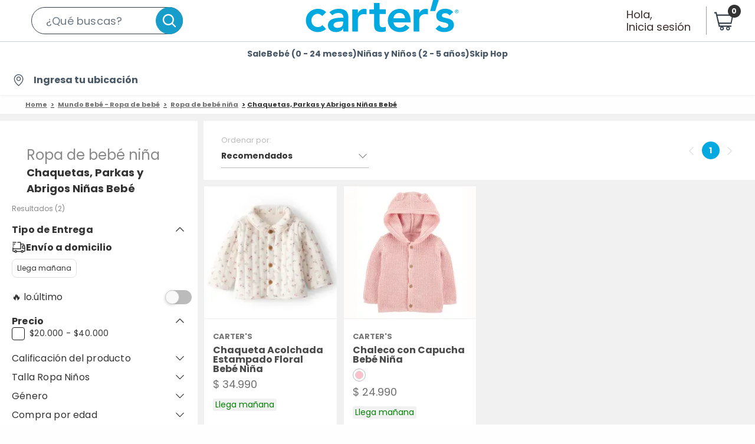

--- FILE ---
content_type: text/javascript
request_url: https://static.falabella.io/falabella-b2c-ui/3a038262/_next/static/chunks/710-c6dbd3edee5356b4.js
body_size: 8934
content:
"use strict";(self.webpackChunk_N_E=self.webpackChunk_N_E||[]).push([[710],{9909:function(e,t,i){i.d(t,{Z:function(){return es}});var n=i(7812),a=i(9499),o=i(8472),r=i.n(o),s=i(9555),c=i(9175),l=i(1752),d=i.n(l),p=i(1163),x=i(7294),u=i(8135),m=i(7645),b=i(9940),f=i(9677),g=i(3771),h=[".brand-header-container.jsx-2096550702{display:-webkit-box;display:-webkit-flex;display:-ms-flexbox;display:flex;width:100%;max-width:1280px;margin-top:1rem;padding:16px 24px;-webkit-box-pack:justify;-webkit-justify-content:space-between;-ms-flex-pack:justify;justify-content:space-between;-webkit-align-items:center;-webkit-box-align:center;-ms-flex-align:center;align-items:center;background-color:".concat(g.O9.white.shade1,";}"),"@media (min-width:0px) and (max-width:639px){.brand-header-container.jsx-2096550702{padding:12px 16px;}}","@media (min-width:640px) and (max-width:1023px){.brand-header-container.jsx-2096550702{padding:12px 16px;}}","@media (min-width:1024px) and (max-width:1279px){.brand-header-container.jsx-2096550702{padding:12px 16px;}}",".content-section.jsx-2096550702{display:-webkit-box;display:-webkit-flex;display:-ms-flexbox;display:flex;width:100%;max-width:1232px;-webkit-box-pack:center;-webkit-justify-content:center;-ms-flex-pack:center;justify-content:center;-webkit-align-items:center;-webkit-box-align:center;-ms-flex-align:center;align-items:center;position:relative;gap:16px;padding:12px 0;}","@media (min-width:0px) and (max-width:639px){.content-section.jsx-2096550702{-webkit-box-pack:justify;-webkit-justify-content:space-between;-ms-flex-pack:justify;justify-content:space-between;-webkit-align-self:stretch;-ms-flex-item-align:stretch;align-self:stretch;padding-bottom:12px;}}","@media (min-width:640px) and (max-width:1023px){.content-section.jsx-2096550702{-webkit-box-pack:justify;-webkit-justify-content:space-between;-ms-flex-pack:justify;justify-content:space-between;-webkit-align-self:stretch;-ms-flex-item-align:stretch;align-self:stretch;padding-bottom:12px;}}","@media (min-width:1024px) and (max-width:1279px){.content-section.jsx-2096550702{-webkit-box-pack:justify;-webkit-justify-content:space-between;-ms-flex-pack:justify;justify-content:space-between;-webkit-align-self:stretch;-ms-flex-item-align:stretch;align-self:stretch;padding-bottom:12px;}}",".brand-logo-image.jsx-2096550702{position:absolute;left:50%;-webkit-transform:translateX(-50%);-ms-transform:translateX(-50%);transform:translateX(-50%);}","@media (min-width:0px) and (max-width:639px){.brand-logo-image.jsx-2096550702{position:static;-webkit-transform:none;-ms-transform:none;transform:none;text-align:center;}}","@media (min-width:640px) and (max-width:719px){.brand-logo-image.jsx-2096550702{position:static;-webkit-transform:none;-ms-transform:none;transform:none;text-align:center;}}",".brand-logo-image.jsx-2096550702 img.jsx-2096550702{width:208px;height:36px;object-fit:contain;}","@media (min-width:0px) and (max-width:639px){.brand-logo-image.jsx-2096550702 img.jsx-2096550702{width:143px;}}","@media (min-width:640px) and (max-width:1023px){.brand-logo-image.jsx-2096550702 img.jsx-2096550702{width:143px;}}","@media (min-width:1024px) and (max-width:1279px){.brand-logo-image.jsx-2096550702 img.jsx-2096550702{width:143px;}}",".cta-link-button.jsx-2096550702{margin-left:auto;display:inline-block;}",".cta-text.jsx-2096550702{-webkit-text-decoration:underline;text-decoration:underline;-webkit-text-decoration-thickness:1px;text-decoration-thickness:1px;text-underline-offset:4px;font-size:".concat(g.cp.lg1,";font-weight:700;color:").concat(g.O9.gray.shade60,";}"),"@media (min-width:0px) and (max-width:639px){.cta-text.jsx-2096550702{font-size:".concat(g.cp.sm,";}}"),"@media (min-width:640px) and (max-width:1023px){.cta-text.jsx-2096550702{font-size:".concat(g.cp.sm,";}}"),"@media (min-width:1024px) and (max-width:1279px){.cta-text.jsx-2096550702{font-size:".concat(g.cp.sm,";}}")];h.__hash="2096550702";var w=i(5893),v=function(e){var t,i,n=e.appCtx,a=e.brandLandingURL,o=e.brandLogoURL,s=(null!==(t=null==n?void 0:null===(i=n.siteConfig)||void 0===i?void 0:i.textDictionary)&&void 0!==t?t:{}).BRAND_OFFICIAL_STORE_CTA_TEXT;return(0,w.jsxs)("div",{className:"jsx-".concat(h.__hash)+" brand-header-container",children:[(0,w.jsxs)("div",{className:"jsx-".concat(h.__hash)+" content-section",children:[!!o&&(0,w.jsx)("div",{className:"jsx-".concat(h.__hash)+" brand-logo-image",children:(0,w.jsx)("img",{src:o,alt:"brand-logo-image",className:"jsx-".concat(h.__hash)})}),!!(a&&o)&&(0,w.jsx)("div",{className:"jsx-".concat(h.__hash)+" cta-link-button",children:(0,w.jsx)(f.H,{id:"brand-cta-linkbutton",href:a,type:"secondary-link-mkp",size:"-small",target:"_self",children:(0,w.jsx)("p",{className:"jsx-".concat(h.__hash)+" cta-text",children:void 0===s?"lr a la tienda oficial":s})})})]}),(0,w.jsx)(r(),{id:h.__hash,children:h})]})};v.defaultProps={brandLandingURL:"",brandLogoURL:""};var y=i(6823),k=i(8070),j=i(3600);function _(e,t){var i=Object.keys(e);if(Object.getOwnPropertySymbols){var n=Object.getOwnPropertySymbols(e);t&&(n=n.filter(function(t){return Object.getOwnPropertyDescriptor(e,t).enumerable})),i.push.apply(i,n)}return i}function O(e){for(var t=1;t<arguments.length;t++){var i=null!=arguments[t]?arguments[t]:{};t%2?_(Object(i),!0).forEach(function(t){(0,a.Z)(e,t,i[t])}):Object.getOwnPropertyDescriptors?Object.defineProperties(e,Object.getOwnPropertyDescriptors(i)):_(Object(i)).forEach(function(t){Object.defineProperty(e,t,Object.getOwnPropertyDescriptor(i,t))})}return e}var C=["f.product.attribute.Tipo","f.product.brandName","f.variant.custom.Tama\xf1o_de_la_pantalla","f.product.attribute.Capacidad_de_carga","f.product.attribute.Tama\xf1o_del_respaldo","f.product.attribute.Material_del_tapiz","f.product.attribute.Material_de_la_estructura","f.product.attribute.Resoluci\xf3n","f.product.attribute.Procesador","f.product.attribute.N\xfamero_de_puestos","f.product.attribute.Aro","f.product.attribute.N\xfamero_de_hilos","f.product.attribute.N\xfamero_de_puertas","f.product.attribute.N\xfamero_de_quemadores","f.product.attribute.Memoria_RAM","f.product.attribute.Tipo_de_piel"],S=function(e){var t=e&&e.reduce(function(e,t){var i=t.facetType in e?e[t.facetType].count+1:1,n=C.includes(t.facetType)?(0,a.Z)({},t.facetType,{count:i,value:t.title}):{};return O(O({},e),n)},{}),i="",n=Object.keys(t);return n.find(function(e){return t[e].count>1})?"":(n.forEach(function(e){1===t[e].count&&(i+=" - ".concat(t[e].value))}),i)},P=i(2759),N=i(6554),L=i(8514),T=["a.jsx-2108923258{-webkit-text-decoration:none;text-decoration:none;}",".categoty-title-container.jsx-2108923258{display:-webkit-box;display:-webkit-flex;display:-ms-flexbox;display:flex;-webkit-flex-direction:column;-ms-flex-direction:column;flex-direction:column;width:100%;bottom:auto;height:auto;border-radius:12px;background-color:".concat(N.O9.white.shade1,";box-sizing:border-box;padding:10px 19px;}"),"@media (min-width:1024px){.categoty-title-container.jsx-2108923258{padding:25px 0 0 25px;}}",".categoty-title-container.mobile.jsx-2108923258{-webkit-flex-direction:row;-ms-flex-direction:row;flex-direction:row;-webkit-align-items:center;-webkit-box-align:center;-ms-flex-align:center;align-items:center;-webkit-box-pack:justify;-webkit-justify-content:space-between;-ms-flex-pack:justify;justify-content:space-between;}",".l1category.jsx-2108923258{font-size:".concat(L.c.xl3,";color:").concat(N.O9.gray.shade19,";font-weight:300;white-space:normal;line-height:2.6rem;text-align:left;margin-bottom:3px;}"),".l1category.jsx-2108923258:hover{-webkit-text-decoration:underline;text-decoration:underline;text-underline-position:under;}",".l2category.jsx-2108923258{text-overflow:ellipsis;overflow:hidden;}",".l2category.jsx-2108923258::first-letter{text-transform:capitalize;}"];T.__hash="2108923258";var E=function(e){var t=e.level1Category,i=e.level2Category,n=e.appCtx,a=e.appliedFacets,o=e.resultsLabel,s=e.paginationCount,l=e.breadCrumbData,d="#",p=(void 0===i?{}:i).label,u=n.tenant,m=(0,c.R5)(n.store);n.store&&"tienda"!==n.store&&"aldo-pe"===(u="".concat(j.E[n.store],"-").concat(n.regionCode))&&(u="aldoshoes-pe"),t&&!t.isRoot&&(d="/".concat(u).concat(t.link));var b=S(a),f="".concat(void 0===p?"":p," ").concat(b),g="mobile"===n.deviceType;return(0,w.jsxs)("div",{id:"testId-CategoryTitle-container",className:"jsx-".concat(T.__hash)+" "+"categoty-title-container ".concat(g?"mobile":""),children:["desktop"===n.deviceType&&(0,w.jsx)("a",{href:d,className:"jsx-".concat(T.__hash)+" l1category",children:t&&x.createElement(m&&1===l.length?"h1":"h2",null,t.label)}),(!m||l.length>1&&f&&String(f).trim().length>0)&&(0,w.jsx)(P.I,{size:"copy10",type:"primary",isHighlighted:!g,light:g,children:(0,w.jsx)("h1",{title:f,className:"jsx-".concat(T.__hash)+" l2category",children:f})}),g&&(0,w.jsxs)(P.I,{size:"copy5",id:"testId-ProductLandingContainer-totalResults",type:"secondary",children:[o," (",s,")"]}),(0,w.jsx)(r(),{id:T.__hash,children:T})]})};E.defaultProps={appliedFacets:[],resultsLabel:"",breadCrumbData:[]};var R=i(1341),D=i(3722),I=i(7818),F=i(7088),B=i(6835),z=i(9),U=i(2983),Z=[".smart-search-cards{display:-webkit-box;display:-webkit-flex;display:-ms-flexbox;display:flex;-webkit-flex-direction:row;-ms-flex-direction:row;flex-direction:row;gap:".concat(g.cp.lg1,";margin-top:").concat(g.cp.base,";padding:").concat(g.cp.sm," ").concat(g.cp.base," ").concat(g.cp.sm," ").concat(g.cp.base,";border-radius:").concat(g.cp.xxs,";background:").concat(g.O9.white.shade1,";overflow-x:auto;overflow-y:hidden;-webkit-overflow-scrolling:touch;-webkit-scroll-behavior:smooth;-moz-scroll-behavior:smooth;-ms-scroll-behavior:smooth;scroll-behavior:smooth;-webkit-box-pack:start;-webkit-justify-content:flex-start;-ms-flex-pack:start;justify-content:flex-start;-webkit-scroll-padding-left:").concat(g.cp.base,";-moz-scroll-padding-left:").concat(g.cp.base,";-ms-scroll-padding-left:").concat(g.cp.base,";scroll-padding-left:").concat(g.cp.base,";-webkit-scroll-padding-right:").concat(g.cp.base,";-moz-scroll-padding-right:").concat(g.cp.base,";-ms-scroll-padding-right:").concat(g.cp.base,";scroll-padding-right:").concat(g.cp.base,";}"),"@media (min-width:1024px){.smart-search-cards{margin-left:auto;margin-right:auto;gap:".concat(g.cp.xl3,";padding:").concat(g.cp.xl3,";overflow-x:visible;-webkit-box-pack:center;-webkit-justify-content:center;-ms-flex-pack:center;justify-content:center;-webkit-scroll-padding-left:0;-moz-scroll-padding-left:0;-ms-scroll-padding-left:0;scroll-padding-left:0;-webkit-scroll-padding-right:0;-moz-scroll-padding-right:0;-ms-scroll-padding-right:0;scroll-padding-right:0;}}"),".smart-search-card{-webkit-flex:0 0 auto;-ms-flex:0 0 auto;flex:0 0 auto;background:".concat(g.O9.white.shade1,";border:1.5px solid ").concat(g.O9.sky["sky-11"],";border-radius:").concat(g.cp.xxs,";padding:").concat(g.cp.base,";position:relative;width:377px;min-width:320px;max-width:377px;display:-webkit-box;display:-webkit-flex;display:-ms-flexbox;display:flex;-webkit-flex-direction:column;-ms-flex-direction:column;flex-direction:column;box-sizing:border-box;-webkit-box-pack:justify;-webkit-justify-content:space-between;-ms-flex-pack:justify;justify-content:space-between;-webkit-align-items:center;-webkit-box-align:center;-ms-flex-align:center;align-items:center;}"),"@media (min-width:1024px){.smart-search-card{-webkit-flex:0 1 auto;-ms-flex:0 1 auto;flex:0 1 auto;width:377px;min-width:320px;max-width:377px;}}",".card-title{font-size:".concat(g.cp.base,";font-weight:600;color:").concat(g.O9.black.shade3,";margin-bottom:").concat(g.cp.xxs,";text-align:center;line-height:1.4;max-width:24rem;-webkit-flex-shrink:0;-ms-flex-negative:0;flex-shrink:0;position:relative;padding:2px ").concat(g.cp.sm,";background-color:").concat(g.O9.white.shade1,";border-radius:2px;margin-top:-27px;z-index:10;font-family:Lato,sans-serif;display:-webkit-box;display:-webkit-flex;display:-ms-flexbox;display:flex;-webkit-align-items:center;-webkit-box-align:center;-ms-flex-align:center;align-items:center;-webkit-box-pack:center;-webkit-justify-content:center;-ms-flex-pack:center;justify-content:center;}"),"@media (min-width:1024px){.card-title{margin-bottom:".concat(g.cp.xs,";}}"),".card-title::before,.card-title::after{content:'';position:absolute;top:50%;max-width:24rem;height:1px;background-color:".concat(g.O9.sky["sky-11"],";-webkit-transform:translateY(-50%);-ms-transform:translateY(-50%);transform:translateY(-50%);}"),".card-title::before{left:-25px;}",".card-title::after{right:-25px;}",".options-container{display:-webkit-box;display:-webkit-flex;display:-ms-flexbox;display:flex;-webkit-flex-wrap:wrap;-ms-flex-wrap:wrap;flex-wrap:wrap;gap:".concat(g.cp.xxs,";-webkit-box-pack:center;-webkit-justify-content:center;-ms-flex-pack:center;justify-content:center;-webkit-align-items:center;-webkit-box-align:center;-ms-flex-align:center;align-items:center;-webkit-flex:1;-ms-flex:1;flex:1;min-height:0;max-height:unset;overflow:hidden;padding:0 ").concat(g.cp.xxs3,";}"),"@media (min-width:1024px){.options-container{gap:".concat(g.cp.xs,";}}"),".surface-options{-webkit-box-pack:center;-webkit-justify-content:center;-ms-flex-pack:center;justify-content:center;}",".smart-search-option{background:".concat(g.O9.white.shade1,";border:1px solid ").concat(g.O9.gray.shade2,";border-radius:").concat(g.cp.xxs,";color:").concat(g.O9.black.shade3,";padding:").concat(g.cp.xxs,";font-size:").concat(g.cp.sm,";font-weight:500;line-height:1.17;cursor:pointer;-webkit-transition:all 0.2s ease;transition:all 0.2s ease;outline:none;white-space:nowrap;display:-webkit-inline-box;display:-webkit-inline-flex;display:-ms-inline-flexbox;display:inline-flex;-webkit-align-items:center;-webkit-box-align:center;-ms-flex-align:center;align-items:center;-webkit-box-pack:center;-webkit-justify-content:center;-ms-flex-pack:center;justify-content:center;gap:").concat(g.cp.xxs3,";height:32px;min-height:32px;max-height:32px;max-width:150px;box-sizing:border-box;font-family:Lato,sans-serif;}"),".smart-search-option.selected{background:".concat(g.O9.sky["sky-01"],";border:1px solid ").concat(g.O9.blue.shade5,";border-radius:").concat(g.cp.xxs,";color:").concat(g.O9.black.shade1,";font-weight:700;outline:none;box-shadow:none;-webkit-transition:none;transition:none;}"),".smart-search-option.disabled{background:".concat(g.O9.white.shade1,";border:1px solid ").concat(g.O9.gray.shade65,";color:").concat(g.O9.gray.shade33,";cursor:not-allowed;opacity:1;}"),".smart-search-option.disabled:hover,.smart-search-option.disabled:focus,.smart-search-option.disabled:active{border-color:".concat(g.O9.gray.shade65,";color:").concat(g.O9.gray.shade33,";background:").concat(g.O9.white.shade1,";-webkit-transform:none;-ms-transform:none;transform:none;box-shadow:none;outline:none;}"),".smart-search-option:hover:not(.selected):not(.disabled){border-color:".concat(g.O9.sky["sky-11"],";color:").concat(g.O9.sky["sky-11"],";background:").concat(g.O9.white.shade1,";}"),".smart-search-option:focus:not(.selected):not(.disabled){outline:2px solid ".concat(g.O9.sky["sky-11"],";outline-offset:2px;}"),".smart-search-option:active:not(.selected):not(.disabled){-webkit-transform:translateY(1px);-ms-transform:translateY(1px);transform:translateY(1px);}",".smart-search-option.selected:active{-webkit-transform:none;-ms-transform:none;transform:none;}",".smart-search-option .option-label{display:inline-block;max-width:110px;overflow:hidden;text-overflow:ellipsis;white-space:nowrap;}",".smart-search-option .remove-icon{display:-webkit-inline-box;display:-webkit-inline-flex;display:-ms-inline-flexbox;display:inline-flex;-webkit-align-items:center;-webkit-box-align:center;-ms-flex-align:center;align-items:center;-webkit-box-pack:center;-webkit-justify-content:center;-ms-flex-pack:center;justify-content:center;width:".concat(g.cp.lg1,";height:").concat(g.cp.lg1,";-webkit-flex-shrink:0;-ms-flex-negative:0;flex-shrink:0;}"),".smart-search-option .remove-icon svg{width:100%;height:100%;display:block;}",".show-more-button{display:-webkit-box;display:-webkit-flex;display:-ms-flexbox;display:flex;-webkit-flex-direction:row;-ms-flex-direction:row;flex-direction:row;-webkit-box-pack:center;-webkit-justify-content:center;-ms-flex-pack:center;justify-content:center;-webkit-align-items:center;-webkit-box-align:center;-ms-flex-align:center;align-items:center;padding:0px ".concat(g.cp.xxs,";width:auto;min-width:110px;height:").concat(g.cp.xl3,";max-height:").concat(g.cp.xl3,";border-radius:").concat(g.cp.xxs3,";background:transparent;border:none;cursor:pointer;color:").concat(g.O9.black.shade1,";font-family:Lato,sans-serif;font-size:").concat(g.cp.sm,";font-weight:600;gap:").concat(g.cp.xxs3,";-webkit-flex:none;-ms-flex:none;flex:none;box-sizing:border-box;outline:none;white-space:nowrap;}"),".show-more-button:hover span{-webkit-text-decoration:underline;text-decoration:underline;}",".show-more-button:focus{outline:none;}",".modal-options-container{padding:".concat(g.cp.xl2,";}"),".modal-options-grid{display:grid;grid-template-columns:repeat(auto-fill,minmax(120px,1fr));gap:".concat(g.cp.sm,";}"),"@media (max-width:1023px){.modal-options-grid{grid-template-columns:repeat(auto-fill,minmax(100px,1fr));gap:".concat(g.cp.xs,";}.modal-options-container{padding:").concat(g.cp.lg1,";}}"),".smart-search-option.in-modal{width:100%;max-width:100%;-webkit-box-pack:start;-webkit-justify-content:flex-start;-ms-flex-pack:start;justify-content:flex-start;}",".smart-search-option.in-modal .option-label{max-width:none;-webkit-flex:1;-ms-flex:1;flex:1;}",".smart-search-modal div.dialog{right:0;left:auto;}",".smart-search-modal div.dialog .dialog-background{margin-left:auto;margin-right:0;width:400px;max-width:90vw;}",".smart-search-modal div.dialog header{background:".concat(g.O9.white.shade1,";border-bottom:1px solid ").concat(g.O9.gray.shade2,";height:60px;}"),".smart-search-modal div.dialog header h1{color:".concat(g.O9.black.shade1,";text-transform:none;font-size:").concat(g.cp.lg1,";font-weight:600;text-align:left;left:").concat(g.cp.xl2,";-webkit-transform:translateY(-50%);-ms-transform:translateY(-50%);transform:translateY(-50%);position:absolute;}"),".smart-search-modal div.dialog header .actions{-webkit-box-pack:end;-webkit-justify-content:flex-end;-ms-flex-pack:end;justify-content:flex-end;height:60px;padding-right:".concat(g.cp.xl2,";}"),".smart-search-modal div.dialog header .actions button{color:".concat(g.O9.black.shade1,";}")];function A(e,t){var i=Object.keys(e);if(Object.getOwnPropertySymbols){var n=Object.getOwnPropertySymbols(e);t&&(n=n.filter(function(t){return Object.getOwnPropertyDescriptor(e,t).enumerable})),i.push.apply(i,n)}return i}function G(e){for(var t=1;t<arguments.length;t++){var i=null!=arguments[t]?arguments[t]:{};t%2?A(Object(i),!0).forEach(function(t){(0,a.Z)(e,t,i[t])}):Object.getOwnPropertyDescriptors?Object.defineProperties(e,Object.getOwnPropertyDescriptors(i)):A(Object(i)).forEach(function(t){Object.defineProperty(e,t,Object.getOwnPropertyDescriptor(i,t))})}return e}Z.__hash="2092296251";var X=function(e){var t,i,o,s,c=e.onSelectionChange,l=e.initialSelections,d=e.smartSearchData,p=e.availableFacets,u=(s=null==d?void 0:null===(t=d.rules)||void 0===t?void 0:null===(i=t.find)||void 0===i?void 0:i.call(t,function(e){return"smart-search"===e.type}),null!=d&&d.enabled&&null!=s&&null!==(o=s.groups)&&void 0!==o&&o.length?s.groups.map(function(e){return{id:e.facet.key,question:e.question.text,options:e.options.map(function(e){return{id:e.values[0],label:e.label,facetValues:e.values}})}}):[]),m=(0,x.useMemo)(function(){return p.reduce(function(e,t){var i=t.values;if(!i.some(function(e){return e.selected}))return e;var n=(0,B.Z)(i,1)[0].facetType;return G(G({},e),{},(0,a.Z)({},n,{values:new Set(i.map(function(e){return e.facetValue}))}))},{})},[p]),b=(0,x.useState)(function(){return u.reduce(function(e,t){var i;return G(G({},e),{},(0,a.Z)({},t.id,null!==(i=l[t.id])&&void 0!==i?i:[]))},{})}),f=b[0],g=b[1],h=(0,x.useState)(!1),v=h[0],y=h[1],k=(0,x.useState)(null),j=k[0],_=k[1],O=function(e,t){if(!Object.values(f).flat().length)return!0;var i=m[e];return!i||t.some(function(e){return i.values.has(e)})},C=function(e,t){var i,n,a,o=arguments.length>2&&void 0!==arguments[2]?arguments[2]:"option-select";if(window.digitalData){var r=u.find(function(t){return t.id===e});if(r&&t){var s={type:"smart-search",facetName:r.question,selectedOptions:[t.label],facetKey:e,source:o};null!==(i=window)&&void 0!==i&&null!==(n=i.digitalData)&&void 0!==n&&null!==(a=n.tag)&&void 0!==a&&a.XLP&&(window.digitalData.tag.XLP.smart_search_click="".concat(r.question," | ").concat(t.label," | ").concat(o)),window.dispatchEvent(new CustomEvent("DDXLPSmartSearchClick",{detail:{payload:s}}))}}},S=function(e,t){var i,o=arguments.length>2&&void 0!==arguments[2]&&arguments[2],r=null!==(i=f[e])&&void 0!==i?i:[],s=r.includes(t),l=s?r.filter(function(e){return e!==t}):[].concat((0,n.Z)(r),[t]),d=G(G({},f),{},(0,a.Z)({},e,l));if(g(d),c&&c(u.map(function(e){var t=d[e.id];if(!(null!=t&&t.length))return null;var i=t.flatMap(function(t){var i,n=e.options.find(function(e){return e.id===t});return null!==(i=null==n?void 0:n.facetValues)&&void 0!==i?i:[t]});return i.length?{facetKey:e.id,facetValues:i}:null}).filter(Boolean)),!s){var p,x=u.find(function(t){return t.id===e});C(e,null==x?void 0:x.options.find(function(e){return e.id===t}),o?"modal-apply":"option-select")}},P=function(e,t){var i,n=arguments.length>2&&void 0!==arguments[2]&&arguments[2],a=(null!==(i=f[e])&&void 0!==i?i:[]).includes(t.id),o=O(e,t.facetValues);return(0,w.jsxs)("button",{type:"button",className:"smart-search-option ".concat(a?"selected":""," ").concat(n?"in-modal":""," ").concat(o?"":"disabled"),onClick:function(){o&&(S(e,t.id,n),n&&y(!1))},disabled:!o,children:[(0,w.jsx)("span",{className:"option-label",children:t.label}),a&&o&&(0,w.jsx)("span",{className:"remove-icon",children:(0,w.jsx)(z.CloseIcon,{boxSize:"16px"})})]},t.id)},N=function(e){_(e),y(!0)},L=function(){y(!1),_(null)},T=function(){return j?(0,w.jsx)("div",{className:"modal-options-container",children:(0,w.jsx)("div",{className:"modal-options-grid",children:j.options.map(function(e){return P(j.id,e,!0)})})}):null};return u.length?(0,w.jsxs)(w.Fragment,{children:[(0,w.jsxs)("div",{className:"smart-search-cards","data-testid":"smart-search",children:[u.map(function(e){var t=e.options.length>5,i=t?e.options.slice(0,5):e.options;return(0,w.jsxs)("div",{className:"smart-search-card",children:[(0,w.jsx)("h3",{className:"card-title",children:e.question}),(0,w.jsxs)("div",{className:"options-container ".concat("surface"===e.id?"surface-options":""),children:[i.map(function(t){return P(e.id,t)}),t&&(0,w.jsxs)("button",{type:"button",className:"show-more-button",onClick:function(){return N(e)},children:[(0,w.jsx)("span",{children:"Mostrar m\xe1s"}),(0,w.jsx)(z.ChevronRightIcon,{boxSize:"16px"})]})]})]},e.id)}),(0,w.jsx)(r(),{id:Z.__hash,children:Z})]}),v&&(0,w.jsx)("div",{className:"smart-search-modal",children:(0,w.jsx)(U.V,{showDialog:v,toggleState:{visible:v,setVisible:y},animationDirection:"rightToLeft",header:{title:null==j?void 0:j.question,onClose:L},body:T})})]}):null};X.defaultProps={onSelectionChange:null,initialSelections:{},smartSearchData:null,availableFacets:[],appliedFacets:[]};var H=i(4123),Y=i(9287),M=i(7240),V=i(925),q=i(7798),W=i(6162),K=i(7648),$=i(5201),Q=i(7145),J=i(3721),ee=i(4384),et=i(7735),ei=[".pod-group.jsx-339987938{background-color:".concat(g.O9.gray.shade57,";}"),".pod-group--container.jsx-339987938{display:-webkit-box;display:-webkit-flex;display:-ms-flexbox;display:flex;-webkit-flex-direction:column;-ms-flex-direction:column;flex-direction:column;}","@media (min-width:1024px){.pod-group--container.jsx-339987938{-webkit-flex-direction:row;-ms-flex-direction:row;flex-direction:row;padding-top:4px;}}","@media (min-width:1280px){.pod-group--container.jsx-339987938{-webkit-flex-direction:row;-ms-flex-direction:row;flex-direction:row;padding-top:12px;}}","@media (min-width:720px) and (max-width:1279px){.pod-group--container.jsx-339987938{margin-top:8px;}}",".pod-group--filters.jsx-339987938{width:100%;background:".concat(g.O9.white.shade1,";border-top:0;border-bottom:1px ").concat(g.O9.gray.shade17," solid;border-radius:var(--border-radius);}"),"@media (min-width:1024px){.pod-group--filters.jsx-339987938{border-bottom:1px ".concat(g.O9.gray.shade17," solid;border-radius:var(--border-radius);display:-webkit-box;display:-webkit-flex;display:-ms-flexbox;display:flex;-webkit-flex-direction:column;-ms-flex-direction:column;flex-direction:column;gap:20px;padding:20px;width:26.2%;border:none;}}"),"@media (min-width:1280px){.pod-group--filters.jsx-339987938{min-width:312px;}}",".pod-group--products.jsx-339987938{width:100%;margin-top:10px;}","@media (min-width:1024px){.pod-group--products.jsx-339987938{width:calc(100% - 26.2%);display:-webkit-box;display:-webkit-flex;display:-ms-flexbox;display:flex;margin-top:0;-webkit-flex-direction:column;-ms-flex-direction:column;flex-direction:column;}}",".filter-heading.jsx-339987938{padding:20px 10px 10px 25px;}",".pad-group--auto-correct.jsx-339987938{margin-bottom:40px;}",".pad-group--auto-correct-mkp.jsx-339987938{margin-bottom:5px;}","@media (min-width:0px) and (max-width:1023px){.pad-group--auto-correct-mkp.jsx-339987938{margin-bottom:23px;}}",".pad-group--category-banner.jsx-339987938{margin-bottom:5px;display:-webkit-box;display:-webkit-flex;display:-ms-flexbox;display:flex;-webkit-flex-direction:column;-ms-flex-direction:column;flex-direction:column;}",".brand-header-banner.jsx-339987938{margin-bottom:0px;display:-webkit-box;display:-webkit-flex;display:-ms-flexbox;display:flex;-webkit-flex-direction:column;-ms-flex-direction:column;flex-direction:column;}","@media (min-width:0px) and (max-width:639px){.brand-header-banner.jsx-339987938{margin-bottom:10px;}}","@media (min-width:640px) and (max-width:719px){.brand-header-banner.jsx-339987938{margin-bottom:10px;}}","@media (min-width:720px) and (max-width:1279px){.brand-header-banner.jsx-339987938{margin-bottom:11px;}}",".brand-header-category-banner.jsx-339987938{margin-bottom:0px;display:-webkit-box;display:-webkit-flex;display:-ms-flexbox;display:flex;-webkit-flex-direction:column;-ms-flex-direction:column;flex-direction:column;}",".total-results.jsx-339987938{padding:8px 0;}",".survey-container.jsx-339987938{display:none;}","@media (min-width:1024px){.survey-container.jsx-339987938{display:-webkit-box;display:-webkit-flex;display:-ms-flexbox;display:flex;}}",".survey-container-mobile.jsx-339987938{display:-webkit-box;display:-webkit-flex;display:-ms-flexbox;display:flex;margin-bottom:5px;}","@media (min-width:1024px){.survey-container-mobile.jsx-339987938{display:none;}}",".google-ad-top.jsx-339987938{text-align:center;}",".google-ad-side.jsx-339987938{width:300px;position:-webkit-sticky;position:sticky;-webkit-align-self:center;-ms-flex-item-align:center;align-self:center;top:0;}",".smart-search-cards-container.jsx-339987938{margin-bottom:20px;}","@media (min-width:1024px){.smart-search-cards-container.jsx-339987938{margin-bottom:0;}}"];function en(e,t){var i=Object.keys(e);if(Object.getOwnPropertySymbols){var n=Object.getOwnPropertySymbols(e);t&&(n=n.filter(function(t){return Object.getOwnPropertyDescriptor(e,t).enumerable})),i.push.apply(i,n)}return i}function ea(e){for(var t=1;t<arguments.length;t++){var i=null!=arguments[t]?arguments[t]:{};t%2?en(Object(i),!0).forEach(function(t){(0,a.Z)(e,t,i[t])}):Object.getOwnPropertyDescriptors?Object.defineProperties(e,Object.getOwnPropertyDescriptors(i)):en(Object(i)).forEach(function(t){Object.defineProperty(e,t,Object.getOwnPropertyDescriptor(i,t))})}return e}ei.__hash="339987938";var eo=d()().publicRuntimeConfig,er=function(e){var t,i,o,l,d,f,g,h,j,_,O,C,S,N,L,T,B,z,U,Z,A,G,q,W,en,er,es,ec,el,ed,ep,ex,eu,em,eb,ef,eg,eh,ew,ev,ey,ek,ej,e_,eO,eC,eS=e.layout,eP=e.products,eN=e.facets,eL=e.promotedFilter,eT=e.appCtx,eE=e.appliedFacets,eR=e.availabilityFacets,eD=e.basFacets,eI=e.baseFacetsURL,eF=e.autoCorrections,eB=e.pagination,ez=e.sortOptions,eU=e.searchTerm,eZ=e.categoryParentDetails,eA=e.brandDetails,eG=e.brandLandingURL,eX=e.brandLogoURL,eH=e.categoryBannerHtml,eY=e.leftPromotionContent,eM=e.pageName,eV=e.cart,eq=e.collectionId,eW=e.canonicalUrl,eK=e.breadCrumbData,e$=e.smartSearchData,eQ=e.attributeBanner,eJ=e.customAttributeBanner,e0=(0,p.useRouter)().query,e1=void 0===e0?{}:e0,e2=null!==(t=null==eT?void 0:null===(i=eT.siteConfig)||void 0===i?void 0:null===(o=i.toggles)||void 0===o?void 0:o.isTopsortBannerEnabled)&&void 0!==t&&t,e9=e1.id,e3=void 0===e9?"":e9,e5=e1.name,e7=void 0===e5?"":e5,e8=e1.slug,e6=void 0===e8?[]:e8,e4=e1.Ntt,te=void 0===e4?"":e4,tt=e1.isPLP,ti="desktop"===eT.deviceType,tn=null!==(l=null==eT?void 0:null===(d=eT.siteConfig)||void 0===d?void 0:d.textDictionary)&&void 0!==l?l:{},ta=e3,to=e7;"category"===eM&&(ta=e6[0]||e3,to=e6[1]||e7);var tr=(0,x.useRef)(),ts=(0,x.useState)(!0),tc=ts[0],tl=ts[1],td=null!==(f=null==eR?void 0:null===(g=eR.find(function(e){return V._.SHIPPING_GROUP_REGEX.test(e.group)}))||void 0===g?void 0:null===(h=g.values)||void 0===h?void 0:null===(j=h.find(function(e){return/(.bas_)/.test(e.facetType)&&e.selected}))||void 0===j?void 0:null===(_=j.title)||void 0===_?void 0:_.replace(V._.REGEX_1P,""))&&void 0!==f?f:null,tp=(0,x.useState)(td),tx=tp[0],tu=tp[1],tm=function(e){tu(e.title.replace(V._.REGEX_1P,"")),tl(!1)},tb=function(e){tc||(0,J.Y)(e,tr,eT.deviceType)},tf=eE.filter(function(e){return e.visible}),tg=tn.SELECTED_FILTERS,th=tn.RESULTS,tw=(0,x.useState)(!0),tv=tw[0],ty=tw[1],tk=eT.regionCode,tj=eT.store,t_=(0,et.eG)(eT,te,ta),tO=(0,et.Em)(eT),tC=(0,x.useState)(!1),tS=tC[0],tP=tC[1],tN=(0,et.oK)(),tL={id:ta,name:to,pageName:eM,isPLP:void 0===tt?"":tt,Ntt:te},tT=ea(ea({regionCode:eT.regionCode,deviceType:eT.deviceType,zones:eT.zones,site:eT.store,store:eT.store,urlBase:(0,et.MT)(eo),facetParams:tN},"search"===eM?{}:{categoryId:ta,categoryName:to}),{},{isOrchestratorEnabled:null!==(O=null===(C=eT.siteConfig)||void 0===C?void 0:null===(S=C.toggles)||void 0===S?void 0:S.isOrchestratorEnabled)&&void 0!==O&&O,priceGroupId:eT.priceGroupId,politicalId:eT.politicalId,toggles:{disableSponsoredDisplay:null!==(N=null===(L=eT.siteConfig)||void 0===L?void 0:null===(T=L.toggles)||void 0===T?void 0:T.disableSponsoredDisplay)&&void 0!==N&&N,disableSponsoredBrands:null!==(B=null===(z=eT.siteConfig)||void 0===z?void 0:null===(U=z.toggles)||void 0===U?void 0:U.disableSponsoredBrands)&&void 0!==B&&B,disableSponsoredProducts:null!==(Z=null===(A=eT.siteConfig)||void 0===A?void 0:null===(G=A.toggles)||void 0===G?void 0:G.disableSponsoredProducts)&&void 0!==Z&&Z,disableSponsoredStrip:null!==(q=null===(W=eT.siteConfig)||void 0===W?void 0:null===(en=W.toggles)||void 0===en?void 0:en.disableSponsoredStrip)&&void 0!==q&&q,disableSponsoredCarousel:null!==(er=null===(es=eT.siteConfig)||void 0===es?void 0:null===(ec=es.toggles)||void 0===ec?void 0:ec.disableSponsoredCarousel)&&void 0!==er&&er,disableSponsoredProductBanner:null!==(el=null===(ed=eT.siteConfig)||void 0===ed?void 0:null===(ep=ed.toggles)||void 0===ep?void 0:ep.disableSponsoredProductBanner)&&void 0!==el&&el,isPriceEnabledforSB:null!==(ex=null==eT?void 0:null===(eu=eT.siteConfig)||void 0===eu?void 0:null===(em=eu.toggles)||void 0===em?void 0:em.isPriceEnabledforSB)&&void 0!==ex&&ex},configurations:{priceHiddenCategoriesIds:(null===(eb=eT.siteConfig)||void 0===eb?void 0:null===(ef=eb.configurations)||void 0===ef?void 0:ef.priceHiddenCategoriesIds)||[]}}),tE=null!==(eg=(null==eT?void 0:null===(eh=eT.siteConfig)||void 0===eh?void 0:null===(ew=eh.configurations)||void 0===ew?void 0:null===(ev=ew.preferAttributeBanner)||void 0===ev?void 0:ev.includes(eM))&&eQ)&&void 0!==eg&&eg,tR=(0,et.gc)({appCtx:eT,config:eo,categoryName:to,categoryId:ta,mPos:10,hasImpressionBeenSent:tS,setHasImpressionBeenSent:tP}),tD=(0,K.E)(eT),tI=eY||((0,c.$W)({store:tj})&&"category"===eM&&["cl","pe"].includes(tk)?null===(ey=eT.siteConfig)||void 0===ey?void 0:null===(ek=ey.textDictionary)||void 0===ek?void 0:null===(ej=ek.CATEGORY_LATERAL_TEXT)||void 0===ej?void 0:ej.replace(/%Category Name%/g,eZ[0].label):""),tF=function(){return tf.length>0?(0,w.jsx)(F.Z,{filters:tf,appCtx:eT,baseFacetsURL:eI,selectedFiltersLabel:tg,pageName:eM,facets:eN}):null},tB=(0,c.R5)(tj)&&1===eK.length?eZ[0]:eZ[1],tz=(0,c.R5)(tj)&&1===eK.length?"":eZ[0],tU=["category"],tZ=(0,x.useMemo)(function(){var e,t;return null!=e$&&e$.enabled&&null!=e$&&null!==(e=e$.rules)&&void 0!==e&&e.length?(null!==(t=e$.rules[0].groups)&&void 0!==t?t:[]).reduce(function(e,t){var i=t.facet.key,n=e1[i];if(!n)return e;var o=n.split("::").map(function(e){return decodeURIComponent(e.replace(/\+/g," ")).toLowerCase().trim()}).filter(Boolean);if(!o.length)return e;var r=t.options.filter(function(e){return e.values.map(function(e){return e.toLowerCase()}).every(function(e){return o.includes(e)})}).map(function(e){return e.values[0]});return ea(ea({},e),{},(0,a.Z)({},i,r))},{}):{}},[e$,e1]),tA=function(e){if(tU.includes(eM)){var t,i,a,o,r=null!==(t=null==e$?void 0:null===(i=e$.rules)||void 0===i?void 0:null===(a=i[0])||void 0===a?void 0:null===(o=a.groups)||void 0===o?void 0:o.map(function(e){return e.facet.key}))&&void 0!==t?t:[],s=null!=eI?eI:"";if(s&&r.length){var c=new URLSearchParams(s);r.forEach(function(e){return c.delete(e)}),s=c.toString()}if(!(null!=e&&e.length)){(0,Q.dI)({regionCode:eT.regionCode,site:eT.store,url:s,categoryId:ta,categoryName:to,store:eT.store,isWhiteLabelExperience:eT.isWhiteLabelExperience});return}var l=(0,n.Z)(e);l.push({facetKey:"dynamicFacet",facetValues:e.map(function(e){return e.facetKey})});var d=l.map(function(e){var t=e.facetKey,i=e.facetValues;return"".concat(t,"=").concat(encodeURIComponent(i.join("::")))}).join("&"),p=[s,"facetSelected=true",d].filter(Boolean).join("&");(0,Q.dI)({regionCode:eT.regionCode,site:eT.store,url:p,categoryId:ta,categoryName:to,store:eT.store,isWhiteLabelExperience:eT.isWhiteLabelExperience})}};return(0,w.jsxs)(s.Pr,{config:tT,children:[(0,w.jsxs)("div",{className:"jsx-".concat(ei.__hash)+" pod-group",children:[!eH&&!tE&&tO&&(0,w.jsx)("div",{className:"jsx-".concat(ei.__hash)+" google-ad-top",children:(0,w.jsx)(b.Z,{position:"upper",pageType:"search"===eM?"search":"category",searchQuery:te,categoryId:ta,searchTerm:te,appCtx:eT,isTopsortBannerEnabled:e2,googleAdsPosition:V._.GOOGLE_AD_POSITION.TOP,deviceType:ti})}),eX&&(0,w.jsx)("div",{className:"jsx-".concat(ei.__hash)+" "+((tE?"brand-header-category-banner container":"brand-header-banner container")||""),children:(0,w.jsx)(v,{appCtx:eT,brandLandingURL:eG,brandLogoURL:eX})}),!eX&&eH&&!tE&&(0,w.jsx)("div",{className:"jsx-".concat(ei.__hash)+" pad-group--category-banner container",children:(0,w.jsx)(k.s,{categoryBannerHtml:eH,store:eT.store})}),tE&&(0,w.jsx)("div",{className:"jsx-".concat(ei.__hash)+" pod-group--keyword-related-banner container",children:(0,w.jsx)(u.Z,{appCtx:eT,baseFacetsURL:eI,onFacetChangeHandler:tm,params:tL,attributeBanner:eQ,customAttributeBanner:eJ,brandFacet:eN.find(function(e){return"Marca"===e.name}),popularBrandFacet:eN.find(function(e){var t;return V._.SWITCH_TOGGLE_REGEX.test(e.type)&&(null==e?void 0:null===(t=e.name)||void 0===t?void 0:t.toLowerCase())===V._.POPULAR_BRAND})})}),0!==eF.length&&(0,w.jsx)("div",{className:"jsx-".concat(ei.__hash)+" pad-group--auto-correct-mkp container",children:(0,w.jsx)(m.B,{searchTerm:eU,items:eF,appCtx:eT})}),e$&&(0,w.jsx)("div",{className:"jsx-".concat(ei.__hash)+" smart-search-cards-container container",children:(0,w.jsx)(X,{smartSearchData:e$,onSelectionChange:tA,initialSelections:tZ,availableFacets:eN,appliedFacets:eE})}),(0,w.jsx)("div",{className:"jsx-".concat(ei.__hash)}),(0,w.jsxs)("div",{className:"jsx-".concat(ei.__hash)+" pod-group--container container",children:[(0,w.jsxs)("section",{className:"jsx-".concat(ei.__hash)+" pod-group--filters",children:["category"===eM?(0,w.jsx)(E,{appCtx:eT,appliedFacets:eE,level1Category:tB,level2Category:tz,resultsLabel:th,paginationCount:eB.data.count,breadCrumbData:eK}):(0,w.jsx)(y.b,{brandTitle:eA.displayName,resultsLabel:th,paginationCount:eB.data.count,deviceType:eT.deviceType}),"mobile"!==eT.deviceType&&(0,w.jsx)("div",{className:"jsx-".concat(ei.__hash)+" total-results",children:(0,w.jsxs)(P.I,{size:"copy5",id:"testId-ProductLandingContainer-totalResults",type:"secondary",children:[th," (",eB.data.count,")"]})}),(0,w.jsx)(M.Z,{deviceType:eT.deviceType,content:{desktop:tF}}),tv&&(0,w.jsx)(R.Z,{availabilityFacets:eR,basFacets:eD,baseFacetsURL:eI,sortOptions:ez,data:eN,pageName:eM,onFacetChange:tm,handleScrollToTopProductList:tb,appliedFacets:eE,pagination:eB,canonicalUrl:eW}),!(0,c.R5)(tj)&&(0,w.jsx)("div",{className:"jsx-".concat(ei.__hash)+" survey-container",children:(0,w.jsx)(Y.Z,{withBorder:!0})}),(0,w.jsx)("div",{className:"jsx-".concat(ei.__hash)+" vertical-banner",children:t_&&ti&&!tD&&(0,w.jsx)(H.Z,{handleBannerAction:tR,appCtx:eT})}),ti&&tO&&(0,w.jsx)("div",{className:"jsx-".concat(ei.__hash)+" google-ad-side",children:(0,w.jsx)(b.Z,{position:"side",pageType:"search"===eM?"search":"category",searchQuery:te,categoryId:ta,searchTerm:te,appCtx:eT,isTopsortBannerEnabled:e2,googleAdsPosition:V._.GOOGLE_AD_POSITION.SIDE,deviceType:ti})})]}),(0,w.jsxs)("section",{ref:tr,className:"jsx-".concat(ei.__hash)+" pod-group--products",children:[eL&&(0,w.jsx)(I.Z,{promotedFilter:eL,baseFacetsURL:eI,pageName:eM}),(0,w.jsx)(ee.Z,{layout:eS,products:eP,pagination:eB,sortOptions:ez,pageName:eM,tenant:eT.tenant,cart:eV,setShowFacets:ty,setStopScroll:tl,collectionId:eq,leftPromotionContent:tI,selectedStore:tx})]})]}),!(0,c.R5)(tj)&&(0,w.jsx)("div",{className:"jsx-".concat(ei.__hash)+" survey-container-mobile",children:(0,w.jsx)(Y.Z,{})}),(0,w.jsx)(r(),{id:ei.__hash,children:ei})]}),(0,w.jsx)(D.t,{title:(null==eT?void 0:null===(e_=eT.interlinking)||void 0===e_?void 0:e_.title)||"",groups:(null==eT?void 0:null===(eO=eT.interlinking)||void 0===eO?void 0:eO.groups)||[],isEnabled:(0,$.o)(null==eT?void 0:null===(eC=eT.siteConfig)||void 0===eC?void 0:eC.toggles)})]})};er.defaultProps={products:[],facets:[],appliedFacets:[],searchTerm:"",layout:{desktop:{view:"4_GRID"},mobile:{view:"2_GRID"}},categoryParentDetails:[{},{}],leftPromotionContent:"",brandLandingURL:"",brandLogoURL:"",categoryBannerHtml:"<div></div>",pageName:"category",brandDetails:{},collectionId:"",canonicalUrl:"",breadCrumbData:[],smartSearchData:null,attributeBanner:null,customAttributeBanner:null,basFacets:[]};var es=(0,q.LW)((0,W.IP)(er))},9512:function(e,t,i){i.d(t,{S:function(){return n}});var n=function(e){var t=arguments.length>1&&void 0!==arguments[1]?arguments[1]:110;return e&&"string"==typeof e?e.replace(/<(img)([^>]*)>/gi,function(e,i,n){var a=n.replace(/\b(width)=\d+/gi,"$1=".concat(t)).replace(/\b(w)=\d+/g,"$1=".concat(t)).replace(/\b(height)=\d+/gi,"$1=".concat(t)).replace(/\b(h)=\d+/g,"$1=".concat(t));return"<".concat(i).concat(a,">")}):e}}}]);

--- FILE ---
content_type: text/javascript
request_url: https://static.falabella.io/falabella-b2c-ui/3a038262/_next/static/chunks/framework-02398e00071ab346.js
body_size: 45110
content:
"use strict";(self.webpackChunk_N_E=self.webpackChunk_N_E||[]).push([[774],{4448:function(e,n,t){/**
 * @license React
 * react-dom.production.min.js
 *
 * Copyright (c) Facebook, Inc. and its affiliates.
 *
 * This source code is licensed under the MIT license found in the
 * LICENSE file in the root directory of this source tree.
 */ var r,l,a,u,o,i,s=t(7294),c=t(3840);function f(e){for(var n="https://reactjs.org/docs/error-decoder.html?invariant="+e,t=1;t<arguments.length;t++)n+="&args[]="+encodeURIComponent(arguments[t]);return"Minified React error #"+e+"; visit "+n+" for the full message or use the non-minified dev environment for full errors and additional helpful warnings."}var d=new Set,p={};function m(e,n){h(e,n),h(e+"Capture",n)}function h(e,n){for(p[e]=n,e=0;e<n.length;e++)d.add(n[e])}var g=!("undefined"==typeof window||void 0===window.document||void 0===window.document.createElement),v=Object.prototype.hasOwnProperty,y=/^[:A-Z_a-z\u00C0-\u00D6\u00D8-\u00F6\u00F8-\u02FF\u0370-\u037D\u037F-\u1FFF\u200C-\u200D\u2070-\u218F\u2C00-\u2FEF\u3001-\uD7FF\uF900-\uFDCF\uFDF0-\uFFFD][:A-Z_a-z\u00C0-\u00D6\u00D8-\u00F6\u00F8-\u02FF\u0370-\u037D\u037F-\u1FFF\u200C-\u200D\u2070-\u218F\u2C00-\u2FEF\u3001-\uD7FF\uF900-\uFDCF\uFDF0-\uFFFD\-.0-9\u00B7\u0300-\u036F\u203F-\u2040]*$/,b={},k={};function w(e,n,t,r,l,a,u){this.acceptsBooleans=2===n||3===n||4===n,this.attributeName=r,this.attributeNamespace=l,this.mustUseProperty=t,this.propertyName=e,this.type=n,this.sanitizeURL=a,this.removeEmptyString=u}var S={};"children dangerouslySetInnerHTML defaultValue defaultChecked innerHTML suppressContentEditableWarning suppressHydrationWarning style".split(" ").forEach(function(e){S[e]=new w(e,0,!1,e,null,!1,!1)}),[["acceptCharset","accept-charset"],["className","class"],["htmlFor","for"],["httpEquiv","http-equiv"]].forEach(function(e){var n=e[0];S[n]=new w(n,1,!1,e[1],null,!1,!1)}),["contentEditable","draggable","spellCheck","value"].forEach(function(e){S[e]=new w(e,2,!1,e.toLowerCase(),null,!1,!1)}),["autoReverse","externalResourcesRequired","focusable","preserveAlpha"].forEach(function(e){S[e]=new w(e,2,!1,e,null,!1,!1)}),"allowFullScreen async autoFocus autoPlay controls default defer disabled disablePictureInPicture disableRemotePlayback formNoValidate hidden loop noModule noValidate open playsInline readOnly required reversed scoped seamless itemScope".split(" ").forEach(function(e){S[e]=new w(e,3,!1,e.toLowerCase(),null,!1,!1)}),["checked","multiple","muted","selected"].forEach(function(e){S[e]=new w(e,3,!0,e,null,!1,!1)}),["capture","download"].forEach(function(e){S[e]=new w(e,4,!1,e,null,!1,!1)}),["cols","rows","size","span"].forEach(function(e){S[e]=new w(e,6,!1,e,null,!1,!1)}),["rowSpan","start"].forEach(function(e){S[e]=new w(e,5,!1,e.toLowerCase(),null,!1,!1)});var x=/[\-:]([a-z])/g;function E(e){return e[1].toUpperCase()}function _(e,n,t,r){var l,a=S.hasOwnProperty(n)?S[n]:null;(null!==a?0!==a.type:r||!(2<n.length)||"o"!==n[0]&&"O"!==n[0]||"n"!==n[1]&&"N"!==n[1])&&(function(e,n,t,r){if(null==n||function(e,n,t,r){if(null!==t&&0===t.type)return!1;switch(typeof n){case"function":case"symbol":return!0;case"boolean":if(r)return!1;if(null!==t)return!t.acceptsBooleans;return"data-"!==(e=e.toLowerCase().slice(0,5))&&"aria-"!==e;default:return!1}}(e,n,t,r))return!0;if(r)return!1;if(null!==t)switch(t.type){case 3:return!n;case 4:return!1===n;case 5:return isNaN(n);case 6:return isNaN(n)||1>n}return!1}(n,t,a,r)&&(t=null),r||null===a?(l=n,(!!v.call(k,l)||!v.call(b,l)&&(y.test(l)?k[l]=!0:(b[l]=!0,!1)))&&(null===t?e.removeAttribute(n):e.setAttribute(n,""+t))):a.mustUseProperty?e[a.propertyName]=null===t?3!==a.type&&"":t:(n=a.attributeName,r=a.attributeNamespace,null===t?e.removeAttribute(n):(t=3===(a=a.type)||4===a&&!0===t?"":""+t,r?e.setAttributeNS(r,n,t):e.setAttribute(n,t))))}"accent-height alignment-baseline arabic-form baseline-shift cap-height clip-path clip-rule color-interpolation color-interpolation-filters color-profile color-rendering dominant-baseline enable-background fill-opacity fill-rule flood-color flood-opacity font-family font-size font-size-adjust font-stretch font-style font-variant font-weight glyph-name glyph-orientation-horizontal glyph-orientation-vertical horiz-adv-x horiz-origin-x image-rendering letter-spacing lighting-color marker-end marker-mid marker-start overline-position overline-thickness paint-order panose-1 pointer-events rendering-intent shape-rendering stop-color stop-opacity strikethrough-position strikethrough-thickness stroke-dasharray stroke-dashoffset stroke-linecap stroke-linejoin stroke-miterlimit stroke-opacity stroke-width text-anchor text-decoration text-rendering underline-position underline-thickness unicode-bidi unicode-range units-per-em v-alphabetic v-hanging v-ideographic v-mathematical vector-effect vert-adv-y vert-origin-x vert-origin-y word-spacing writing-mode xmlns:xlink x-height".split(" ").forEach(function(e){var n=e.replace(x,E);S[n]=new w(n,1,!1,e,null,!1,!1)}),"xlink:actuate xlink:arcrole xlink:role xlink:show xlink:title xlink:type".split(" ").forEach(function(e){var n=e.replace(x,E);S[n]=new w(n,1,!1,e,"http://www.w3.org/1999/xlink",!1,!1)}),["xml:base","xml:lang","xml:space"].forEach(function(e){var n=e.replace(x,E);S[n]=new w(n,1,!1,e,"http://www.w3.org/XML/1998/namespace",!1,!1)}),["tabIndex","crossOrigin"].forEach(function(e){S[e]=new w(e,1,!1,e.toLowerCase(),null,!1,!1)}),S.xlinkHref=new w("xlinkHref",1,!1,"xlink:href","http://www.w3.org/1999/xlink",!0,!1),["src","href","action","formAction"].forEach(function(e){S[e]=new w(e,1,!1,e.toLowerCase(),null,!0,!0)});var C=s.__SECRET_INTERNALS_DO_NOT_USE_OR_YOU_WILL_BE_FIRED,P=Symbol.for("react.element"),N=Symbol.for("react.portal"),z=Symbol.for("react.fragment"),T=Symbol.for("react.strict_mode"),L=Symbol.for("react.profiler"),R=Symbol.for("react.provider"),M=Symbol.for("react.context"),F=Symbol.for("react.forward_ref"),O=Symbol.for("react.suspense"),D=Symbol.for("react.suspense_list"),I=Symbol.for("react.memo"),U=Symbol.for("react.lazy");Symbol.for("react.scope"),Symbol.for("react.debug_trace_mode");var V=Symbol.for("react.offscreen");Symbol.for("react.legacy_hidden"),Symbol.for("react.cache"),Symbol.for("react.tracing_marker");var $=Symbol.iterator;function A(e){return null===e||"object"!=typeof e?null:"function"==typeof(e=$&&e[$]||e["@@iterator"])?e:null}var j,B=Object.assign;function H(e){if(void 0===j)try{throw Error()}catch(t){var n=t.stack.trim().match(/\n( *(at )?)/);j=n&&n[1]||""}return"\n"+j+e}var W=!1;function Q(e,n){if(!e||W)return"";W=!0;var t=Error.prepareStackTrace;Error.prepareStackTrace=void 0;try{if(n){if(n=function(){throw Error()},Object.defineProperty(n.prototype,"props",{set:function(){throw Error()}}),"object"==typeof Reflect&&Reflect.construct){try{Reflect.construct(n,[])}catch(l){var r=l}Reflect.construct(e,[],n)}else{try{n.call()}catch(a){r=a}e.call(n.prototype)}}else{try{throw Error()}catch(u){r=u}e()}}catch(d){if(d&&r&&"string"==typeof d.stack){for(var o=d.stack.split("\n"),i=r.stack.split("\n"),s=o.length-1,c=i.length-1;1<=s&&0<=c&&o[s]!==i[c];)c--;for(;1<=s&&0<=c;s--,c--)if(o[s]!==i[c]){if(1!==s||1!==c)do if(s--,0>--c||o[s]!==i[c]){var f="\n"+o[s].replace(" at new "," at ");return e.displayName&&f.includes("<anonymous>")&&(f=f.replace("<anonymous>",e.displayName)),f}while(1<=s&&0<=c);break}}}finally{W=!1,Error.prepareStackTrace=t}return(e=e?e.displayName||e.name:"")?H(e):""}function q(e){switch(e.tag){case 5:return H(e.type);case 16:return H("Lazy");case 13:return H("Suspense");case 19:return H("SuspenseList");case 0:case 2:case 15:return e=Q(e.type,!1);case 11:return e=Q(e.type.render,!1);case 1:return e=Q(e.type,!0);default:return""}}function K(e){var n=e.type;switch(e.tag){case 24:return"Cache";case 9:return(n.displayName||"Context")+".Consumer";case 10:return(n._context.displayName||"Context")+".Provider";case 18:return"DehydratedFragment";case 11:return e=(e=n.render).displayName||e.name||"",n.displayName||(""!==e?"ForwardRef("+e+")":"ForwardRef");case 7:return"Fragment";case 5:return n;case 4:return"Portal";case 3:return"Root";case 6:return"Text";case 16:return function e(n){if(null==n)return null;if("function"==typeof n)return n.displayName||n.name||null;if("string"==typeof n)return n;switch(n){case z:return"Fragment";case N:return"Portal";case L:return"Profiler";case T:return"StrictMode";case O:return"Suspense";case D:return"SuspenseList"}if("object"==typeof n)switch(n.$$typeof){case M:return(n.displayName||"Context")+".Consumer";case R:return(n._context.displayName||"Context")+".Provider";case F:var t=n.render;return(n=n.displayName)||(n=""!==(n=t.displayName||t.name||"")?"ForwardRef("+n+")":"ForwardRef"),n;case I:return null!==(t=n.displayName||null)?t:e(n.type)||"Memo";case U:t=n._payload,n=n._init;try{return e(n(t))}catch(r){}}return null}(n);case 8:return n===T?"StrictMode":"Mode";case 22:return"Offscreen";case 12:return"Profiler";case 21:return"Scope";case 13:return"Suspense";case 19:return"SuspenseList";case 25:return"TracingMarker";case 1:case 0:case 17:case 2:case 14:case 15:if("function"==typeof n)return n.displayName||n.name||null;if("string"==typeof n)return n}return null}function Y(e){switch(typeof e){case"boolean":case"number":case"string":case"undefined":case"object":return e;default:return""}}function X(e){var n=e.type;return(e=e.nodeName)&&"input"===e.toLowerCase()&&("checkbox"===n||"radio"===n)}function G(e){e._valueTracker||(e._valueTracker=function(e){var n=X(e)?"checked":"value",t=Object.getOwnPropertyDescriptor(e.constructor.prototype,n),r=""+e[n];if(!e.hasOwnProperty(n)&&void 0!==t&&"function"==typeof t.get&&"function"==typeof t.set){var l=t.get,a=t.set;return Object.defineProperty(e,n,{configurable:!0,get:function(){return l.call(this)},set:function(e){r=""+e,a.call(this,e)}}),Object.defineProperty(e,n,{enumerable:t.enumerable}),{getValue:function(){return r},setValue:function(e){r=""+e},stopTracking:function(){e._valueTracker=null,delete e[n]}}}}(e))}function Z(e){if(!e)return!1;var n=e._valueTracker;if(!n)return!0;var t=n.getValue(),r="";return e&&(r=X(e)?e.checked?"true":"false":e.value),(e=r)!==t&&(n.setValue(e),!0)}function J(e){if(void 0===(e=e||("undefined"!=typeof document?document:void 0)))return null;try{return e.activeElement||e.body}catch(n){return e.body}}function ee(e,n){var t=n.checked;return B({},n,{defaultChecked:void 0,defaultValue:void 0,value:void 0,checked:null!=t?t:e._wrapperState.initialChecked})}function en(e,n){var t=null==n.defaultValue?"":n.defaultValue,r=null!=n.checked?n.checked:n.defaultChecked;t=Y(null!=n.value?n.value:t),e._wrapperState={initialChecked:r,initialValue:t,controlled:"checkbox"===n.type||"radio"===n.type?null!=n.checked:null!=n.value}}function et(e,n){null!=(n=n.checked)&&_(e,"checked",n,!1)}function er(e,n){et(e,n);var t=Y(n.value),r=n.type;if(null!=t)"number"===r?(0===t&&""===e.value||e.value!=t)&&(e.value=""+t):e.value!==""+t&&(e.value=""+t);else if("submit"===r||"reset"===r){e.removeAttribute("value");return}n.hasOwnProperty("value")?ea(e,n.type,t):n.hasOwnProperty("defaultValue")&&ea(e,n.type,Y(n.defaultValue)),null==n.checked&&null!=n.defaultChecked&&(e.defaultChecked=!!n.defaultChecked)}function el(e,n,t){if(n.hasOwnProperty("value")||n.hasOwnProperty("defaultValue")){var r=n.type;if(!("submit"!==r&&"reset"!==r||void 0!==n.value&&null!==n.value))return;n=""+e._wrapperState.initialValue,t||n===e.value||(e.value=n),e.defaultValue=n}""!==(t=e.name)&&(e.name=""),e.defaultChecked=!!e._wrapperState.initialChecked,""!==t&&(e.name=t)}function ea(e,n,t){("number"!==n||J(e.ownerDocument)!==e)&&(null==t?e.defaultValue=""+e._wrapperState.initialValue:e.defaultValue!==""+t&&(e.defaultValue=""+t))}var eu=Array.isArray;function eo(e,n,t,r){if(e=e.options,n){n={};for(var l=0;l<t.length;l++)n["$"+t[l]]=!0;for(t=0;t<e.length;t++)l=n.hasOwnProperty("$"+e[t].value),e[t].selected!==l&&(e[t].selected=l),l&&r&&(e[t].defaultSelected=!0)}else{for(l=0,t=""+Y(t),n=null;l<e.length;l++){if(e[l].value===t){e[l].selected=!0,r&&(e[l].defaultSelected=!0);return}null!==n||e[l].disabled||(n=e[l])}null!==n&&(n.selected=!0)}}function ei(e,n){if(null!=n.dangerouslySetInnerHTML)throw Error(f(91));return B({},n,{value:void 0,defaultValue:void 0,children:""+e._wrapperState.initialValue})}function es(e,n){var t=n.value;if(null==t){if(t=n.children,n=n.defaultValue,null!=t){if(null!=n)throw Error(f(92));if(eu(t)){if(1<t.length)throw Error(f(93));t=t[0]}n=t}null==n&&(n=""),t=n}e._wrapperState={initialValue:Y(t)}}function ec(e,n){var t=Y(n.value),r=Y(n.defaultValue);null!=t&&((t=""+t)!==e.value&&(e.value=t),null==n.defaultValue&&e.defaultValue!==t&&(e.defaultValue=t)),null!=r&&(e.defaultValue=""+r)}function ef(e){var n=e.textContent;n===e._wrapperState.initialValue&&""!==n&&null!==n&&(e.value=n)}function ed(e){switch(e){case"svg":return"http://www.w3.org/2000/svg";case"math":return"http://www.w3.org/1998/Math/MathML";default:return"http://www.w3.org/1999/xhtml"}}function ep(e,n){return null==e||"http://www.w3.org/1999/xhtml"===e?ed(n):"http://www.w3.org/2000/svg"===e&&"foreignObject"===n?"http://www.w3.org/1999/xhtml":e}var em,eh,eg=(em=function(e,n){if("http://www.w3.org/2000/svg"!==e.namespaceURI||"innerHTML"in e)e.innerHTML=n;else{for((eh=eh||document.createElement("div")).innerHTML="<svg>"+n.valueOf().toString()+"</svg>",n=eh.firstChild;e.firstChild;)e.removeChild(e.firstChild);for(;n.firstChild;)e.appendChild(n.firstChild)}},"undefined"!=typeof MSApp&&MSApp.execUnsafeLocalFunction?function(e,n,t,r){MSApp.execUnsafeLocalFunction(function(){return em(e,n,t,r)})}:em);function ev(e,n){if(n){var t=e.firstChild;if(t&&t===e.lastChild&&3===t.nodeType){t.nodeValue=n;return}}e.textContent=n}var ey={animationIterationCount:!0,aspectRatio:!0,borderImageOutset:!0,borderImageSlice:!0,borderImageWidth:!0,boxFlex:!0,boxFlexGroup:!0,boxOrdinalGroup:!0,columnCount:!0,columns:!0,flex:!0,flexGrow:!0,flexPositive:!0,flexShrink:!0,flexNegative:!0,flexOrder:!0,gridArea:!0,gridRow:!0,gridRowEnd:!0,gridRowSpan:!0,gridRowStart:!0,gridColumn:!0,gridColumnEnd:!0,gridColumnSpan:!0,gridColumnStart:!0,fontWeight:!0,lineClamp:!0,lineHeight:!0,opacity:!0,order:!0,orphans:!0,tabSize:!0,widows:!0,zIndex:!0,zoom:!0,fillOpacity:!0,floodOpacity:!0,stopOpacity:!0,strokeDasharray:!0,strokeDashoffset:!0,strokeMiterlimit:!0,strokeOpacity:!0,strokeWidth:!0},eb=["Webkit","ms","Moz","O"];function ek(e,n,t){return null==n||"boolean"==typeof n||""===n?"":t||"number"!=typeof n||0===n||ey.hasOwnProperty(e)&&ey[e]?(""+n).trim():n+"px"}function ew(e,n){for(var t in e=e.style,n)if(n.hasOwnProperty(t)){var r=0===t.indexOf("--"),l=ek(t,n[t],r);"float"===t&&(t="cssFloat"),r?e.setProperty(t,l):e[t]=l}}Object.keys(ey).forEach(function(e){eb.forEach(function(n){ey[n=n+e.charAt(0).toUpperCase()+e.substring(1)]=ey[e]})});var eS=B({menuitem:!0},{area:!0,base:!0,br:!0,col:!0,embed:!0,hr:!0,img:!0,input:!0,keygen:!0,link:!0,meta:!0,param:!0,source:!0,track:!0,wbr:!0});function ex(e,n){if(n){if(eS[e]&&(null!=n.children||null!=n.dangerouslySetInnerHTML))throw Error(f(137,e));if(null!=n.dangerouslySetInnerHTML){if(null!=n.children)throw Error(f(60));if("object"!=typeof n.dangerouslySetInnerHTML||!("__html"in n.dangerouslySetInnerHTML))throw Error(f(61))}if(null!=n.style&&"object"!=typeof n.style)throw Error(f(62))}}function eE(e,n){if(-1===e.indexOf("-"))return"string"==typeof n.is;switch(e){case"annotation-xml":case"color-profile":case"font-face":case"font-face-src":case"font-face-uri":case"font-face-format":case"font-face-name":case"missing-glyph":return!1;default:return!0}}var e_=null;function eC(e){return(e=e.target||e.srcElement||window).correspondingUseElement&&(e=e.correspondingUseElement),3===e.nodeType?e.parentNode:e}var eP=null,eN=null,ez=null;function eT(e){if(e=rZ(e)){if("function"!=typeof eP)throw Error(f(280));var n=e.stateNode;n&&(n=r0(n),eP(e.stateNode,e.type,n))}}function eL(e){eN?ez?ez.push(e):ez=[e]:eN=e}function eR(){if(eN){var e=eN,n=ez;if(ez=eN=null,eT(e),n)for(e=0;e<n.length;e++)eT(n[e])}}function eM(e,n){return e(n)}function eF(){}var eO=!1;function eD(e,n,t){if(eO)return e(n,t);eO=!0;try{return eM(e,n,t)}finally{eO=!1,(null!==eN||null!==ez)&&(eF(),eR())}}function eI(e,n){var t=e.stateNode;if(null===t)return null;var r=r0(t);if(null===r)return null;t=r[n];a:switch(n){case"onClick":case"onClickCapture":case"onDoubleClick":case"onDoubleClickCapture":case"onMouseDown":case"onMouseDownCapture":case"onMouseMove":case"onMouseMoveCapture":case"onMouseUp":case"onMouseUpCapture":case"onMouseEnter":(r=!r.disabled)||(r=!("button"===(e=e.type)||"input"===e||"select"===e||"textarea"===e)),e=!r;break a;default:e=!1}if(e)return null;if(t&&"function"!=typeof t)throw Error(f(231,n,typeof t));return t}var eU=!1;if(g)try{var eV={};Object.defineProperty(eV,"passive",{get:function(){eU=!0}}),window.addEventListener("test",eV,eV),window.removeEventListener("test",eV,eV)}catch(e$){eU=!1}function eA(e,n,t,r,l,a,u,o,i){var s=Array.prototype.slice.call(arguments,3);try{n.apply(t,s)}catch(c){this.onError(c)}}var ej=!1,eB=null,eH=!1,eW=null,eQ={onError:function(e){ej=!0,eB=e}};function eq(e,n,t,r,l,a,u,o,i){ej=!1,eB=null,eA.apply(eQ,arguments)}function eK(e){var n=e,t=e;if(e.alternate)for(;n.return;)n=n.return;else{e=n;do 0!=(4098&(n=e).flags)&&(t=n.return),e=n.return;while(e)}return 3===n.tag?t:null}function eY(e){if(13===e.tag){var n=e.memoizedState;if(null===n&&null!==(e=e.alternate)&&(n=e.memoizedState),null!==n)return n.dehydrated}return null}function eX(e){if(eK(e)!==e)throw Error(f(188))}function eG(e){return null!==(e=function(e){var n=e.alternate;if(!n){if(null===(n=eK(e)))throw Error(f(188));return n!==e?null:e}for(var t=e,r=n;;){var l=t.return;if(null===l)break;var a=l.alternate;if(null===a){if(null!==(r=l.return)){t=r;continue}break}if(l.child===a.child){for(a=l.child;a;){if(a===t)return eX(l),e;if(a===r)return eX(l),n;a=a.sibling}throw Error(f(188))}if(t.return!==r.return)t=l,r=a;else{for(var u=!1,o=l.child;o;){if(o===t){u=!0,t=l,r=a;break}if(o===r){u=!0,r=l,t=a;break}o=o.sibling}if(!u){for(o=a.child;o;){if(o===t){u=!0,t=a,r=l;break}if(o===r){u=!0,r=a,t=l;break}o=o.sibling}if(!u)throw Error(f(189))}}if(t.alternate!==r)throw Error(f(190))}if(3!==t.tag)throw Error(f(188));return t.stateNode.current===t?e:n}(e))?eZ(e):null}function eZ(e){if(5===e.tag||6===e.tag)return e;for(e=e.child;null!==e;){var n=eZ(e);if(null!==n)return n;e=e.sibling}return null}var eJ=c.unstable_scheduleCallback,e0=c.unstable_cancelCallback,e1=c.unstable_shouldYield,e2=c.unstable_requestPaint,e3=c.unstable_now,e4=c.unstable_getCurrentPriorityLevel,e8=c.unstable_ImmediatePriority,e5=c.unstable_UserBlockingPriority,e6=c.unstable_NormalPriority,e9=c.unstable_LowPriority,e7=c.unstable_IdlePriority,ne=null,nn=null,nt=Math.clz32?Math.clz32:function(e){return 0==(e>>>=0)?32:31-(nr(e)/nl|0)|0},nr=Math.log,nl=Math.LN2,na=64,nu=4194304;function no(e){switch(e&-e){case 1:return 1;case 2:return 2;case 4:return 4;case 8:return 8;case 16:return 16;case 32:return 32;case 64:case 128:case 256:case 512:case 1024:case 2048:case 4096:case 8192:case 16384:case 32768:case 65536:case 131072:case 262144:case 524288:case 1048576:case 2097152:return 4194240&e;case 4194304:case 8388608:case 16777216:case 33554432:case 67108864:return 130023424&e;case 134217728:return 134217728;case 268435456:return 268435456;case 536870912:return 536870912;case 1073741824:return 1073741824;default:return e}}function ni(e,n){var t=e.pendingLanes;if(0===t)return 0;var r=0,l=e.suspendedLanes,a=e.pingedLanes,u=268435455&t;if(0!==u){var o=u&~l;0!==o?r=no(o):0!=(a&=u)&&(r=no(a))}else 0!=(u=t&~l)?r=no(u):0!==a&&(r=no(a));if(0===r)return 0;if(0!==n&&n!==r&&0==(n&l)&&((l=r&-r)>=(a=n&-n)||16===l&&0!=(4194240&a)))return n;if(0!=(4&r)&&(r|=16&t),0!==(n=e.entangledLanes))for(e=e.entanglements,n&=r;0<n;)l=1<<(t=31-nt(n)),r|=e[t],n&=~l;return r}function ns(e,n){switch(e){case 1:case 2:case 4:return n+250;case 8:case 16:case 32:case 64:case 128:case 256:case 512:case 1024:case 2048:case 4096:case 8192:case 16384:case 32768:case 65536:case 131072:case 262144:case 524288:case 1048576:case 2097152:return n+5e3;default:return -1}}function nc(e){return 0!=(e=-1073741825&e.pendingLanes)?e:1073741824&e?1073741824:0}function nf(){var e=na;return 0==(4194240&(na<<=1))&&(na=64),e}function nd(e){for(var n=[],t=0;31>t;t++)n.push(e);return n}function np(e,n,t){e.pendingLanes|=n,536870912!==n&&(e.suspendedLanes=0,e.pingedLanes=0),(e=e.eventTimes)[n=31-nt(n)]=t}function nm(e,n){var t=e.entangledLanes|=n;for(e=e.entanglements;t;){var r=31-nt(t),l=1<<r;l&n|e[r]&n&&(e[r]|=n),t&=~l}}var nh=0;function ng(e){return 1<(e&=-e)?4<e?0!=(268435455&e)?16:536870912:4:1}var nv,ny,nb,nk,nw,nS=!1,nx=[],nE=null,n_=null,nC=null,nP=new Map,nN=new Map,nz=[],nT="mousedown mouseup touchcancel touchend touchstart auxclick dblclick pointercancel pointerdown pointerup dragend dragstart drop compositionend compositionstart keydown keypress keyup input textInput copy cut paste click change contextmenu reset submit".split(" ");function nL(e,n){switch(e){case"focusin":case"focusout":nE=null;break;case"dragenter":case"dragleave":n_=null;break;case"mouseover":case"mouseout":nC=null;break;case"pointerover":case"pointerout":nP.delete(n.pointerId);break;case"gotpointercapture":case"lostpointercapture":nN.delete(n.pointerId)}}function nR(e,n,t,r,l,a){return null===e||e.nativeEvent!==a?(e={blockedOn:n,domEventName:t,eventSystemFlags:r,nativeEvent:a,targetContainers:[l]},null!==n&&null!==(n=rZ(n))&&ny(n),e):(e.eventSystemFlags|=r,n=e.targetContainers,null!==l&&-1===n.indexOf(l)&&n.push(l),e)}function nM(e){var n=rG(e.target);if(null!==n){var t=eK(n);if(null!==t){if(13===(n=t.tag)){if(null!==(n=eY(t))){e.blockedOn=n,nw(e.priority,function(){nb(t)});return}}else if(3===n&&t.stateNode.current.memoizedState.isDehydrated){e.blockedOn=3===t.tag?t.stateNode.containerInfo:null;return}}}e.blockedOn=null}function nF(e){if(null!==e.blockedOn)return!1;for(var n=e.targetContainers;0<n.length;){var t=nW(e.domEventName,e.eventSystemFlags,n[0],e.nativeEvent);if(null!==t)return null!==(n=rZ(t))&&ny(n),e.blockedOn=t,!1;var r=new(t=e.nativeEvent).constructor(t.type,t);e_=r,t.target.dispatchEvent(r),e_=null,n.shift()}return!0}function nO(e,n,t){nF(e)&&t.delete(n)}function nD(){nS=!1,null!==nE&&nF(nE)&&(nE=null),null!==n_&&nF(n_)&&(n_=null),null!==nC&&nF(nC)&&(nC=null),nP.forEach(nO),nN.forEach(nO)}function nI(e,n){e.blockedOn===n&&(e.blockedOn=null,nS||(nS=!0,c.unstable_scheduleCallback(c.unstable_NormalPriority,nD)))}function nU(e){function n(n){return nI(n,e)}if(0<nx.length){nI(nx[0],e);for(var t=1;t<nx.length;t++){var r=nx[t];r.blockedOn===e&&(r.blockedOn=null)}}for(null!==nE&&nI(nE,e),null!==n_&&nI(n_,e),null!==nC&&nI(nC,e),nP.forEach(n),nN.forEach(n),t=0;t<nz.length;t++)(r=nz[t]).blockedOn===e&&(r.blockedOn=null);for(;0<nz.length&&null===(t=nz[0]).blockedOn;)nM(t),null===t.blockedOn&&nz.shift()}var nV=C.ReactCurrentBatchConfig,n$=!0;function nA(e,n,t,r){var l=nh,a=nV.transition;nV.transition=null;try{nh=1,nB(e,n,t,r)}finally{nh=l,nV.transition=a}}function nj(e,n,t,r){var l=nh,a=nV.transition;nV.transition=null;try{nh=4,nB(e,n,t,r)}finally{nh=l,nV.transition=a}}function nB(e,n,t,r){if(n$){var l=nW(e,n,t,r);if(null===l)rx(e,n,r,nH,t),nL(e,r);else if(function(e,n,t,r,l){switch(n){case"focusin":return nE=nR(nE,e,n,t,r,l),!0;case"dragenter":return n_=nR(n_,e,n,t,r,l),!0;case"mouseover":return nC=nR(nC,e,n,t,r,l),!0;case"pointerover":var a=l.pointerId;return nP.set(a,nR(nP.get(a)||null,e,n,t,r,l)),!0;case"gotpointercapture":return a=l.pointerId,nN.set(a,nR(nN.get(a)||null,e,n,t,r,l)),!0}return!1}(l,e,n,t,r))r.stopPropagation();else if(nL(e,r),4&n&&-1<nT.indexOf(e)){for(;null!==l;){var a=rZ(l);if(null!==a&&nv(a),null===(a=nW(e,n,t,r))&&rx(e,n,r,nH,t),a===l)break;l=a}null!==l&&r.stopPropagation()}else rx(e,n,r,null,t)}}var nH=null;function nW(e,n,t,r){if(nH=null,null!==(e=rG(e=eC(r)))){if(null===(n=eK(e)))e=null;else if(13===(t=n.tag)){if(null!==(e=eY(n)))return e;e=null}else if(3===t){if(n.stateNode.current.memoizedState.isDehydrated)return 3===n.tag?n.stateNode.containerInfo:null;e=null}else n!==e&&(e=null)}return nH=e,null}function nQ(e){switch(e){case"cancel":case"click":case"close":case"contextmenu":case"copy":case"cut":case"auxclick":case"dblclick":case"dragend":case"dragstart":case"drop":case"focusin":case"focusout":case"input":case"invalid":case"keydown":case"keypress":case"keyup":case"mousedown":case"mouseup":case"paste":case"pause":case"play":case"pointercancel":case"pointerdown":case"pointerup":case"ratechange":case"reset":case"resize":case"seeked":case"submit":case"touchcancel":case"touchend":case"touchstart":case"volumechange":case"change":case"selectionchange":case"textInput":case"compositionstart":case"compositionend":case"compositionupdate":case"beforeblur":case"afterblur":case"beforeinput":case"blur":case"fullscreenchange":case"focus":case"hashchange":case"popstate":case"select":case"selectstart":return 1;case"drag":case"dragenter":case"dragexit":case"dragleave":case"dragover":case"mousemove":case"mouseout":case"mouseover":case"pointermove":case"pointerout":case"pointerover":case"scroll":case"toggle":case"touchmove":case"wheel":case"mouseenter":case"mouseleave":case"pointerenter":case"pointerleave":return 4;case"message":switch(e4()){case e8:return 1;case e5:return 4;case e6:case e9:return 16;case e7:return 536870912;default:return 16}default:return 16}}var nq=null,nK=null,nY=null;function nX(){if(nY)return nY;var e,n,t=nK,r=t.length,l="value"in nq?nq.value:nq.textContent,a=l.length;for(e=0;e<r&&t[e]===l[e];e++);var u=r-e;for(n=1;n<=u&&t[r-n]===l[a-n];n++);return nY=l.slice(e,1<n?1-n:void 0)}function nG(e){var n=e.keyCode;return"charCode"in e?0===(e=e.charCode)&&13===n&&(e=13):e=n,10===e&&(e=13),32<=e||13===e?e:0}function nZ(){return!0}function nJ(){return!1}function n0(e){function n(n,t,r,l,a){for(var u in this._reactName=n,this._targetInst=r,this.type=t,this.nativeEvent=l,this.target=a,this.currentTarget=null,e)e.hasOwnProperty(u)&&(n=e[u],this[u]=n?n(l):l[u]);return this.isDefaultPrevented=(null!=l.defaultPrevented?l.defaultPrevented:!1===l.returnValue)?nZ:nJ,this.isPropagationStopped=nJ,this}return B(n.prototype,{preventDefault:function(){this.defaultPrevented=!0;var e=this.nativeEvent;e&&(e.preventDefault?e.preventDefault():"unknown"!=typeof e.returnValue&&(e.returnValue=!1),this.isDefaultPrevented=nZ)},stopPropagation:function(){var e=this.nativeEvent;e&&(e.stopPropagation?e.stopPropagation():"unknown"!=typeof e.cancelBubble&&(e.cancelBubble=!0),this.isPropagationStopped=nZ)},persist:function(){},isPersistent:nZ}),n}var n1,n2,n3,n4={eventPhase:0,bubbles:0,cancelable:0,timeStamp:function(e){return e.timeStamp||Date.now()},defaultPrevented:0,isTrusted:0},n8=n0(n4),n5=B({},n4,{view:0,detail:0}),n6=n0(n5),n9=B({},n5,{screenX:0,screenY:0,clientX:0,clientY:0,pageX:0,pageY:0,ctrlKey:0,shiftKey:0,altKey:0,metaKey:0,getModifierState:tm,button:0,buttons:0,relatedTarget:function(e){return void 0===e.relatedTarget?e.fromElement===e.srcElement?e.toElement:e.fromElement:e.relatedTarget},movementX:function(e){return"movementX"in e?e.movementX:(e!==n3&&(n3&&"mousemove"===e.type?(n1=e.screenX-n3.screenX,n2=e.screenY-n3.screenY):n2=n1=0,n3=e),n1)},movementY:function(e){return"movementY"in e?e.movementY:n2}}),n7=n0(n9),te=B({},n9,{dataTransfer:0}),tn=n0(te),tt=B({},n5,{relatedTarget:0}),tr=n0(tt),tl=B({},n4,{animationName:0,elapsedTime:0,pseudoElement:0}),ta=n0(tl),tu=B({},n4,{clipboardData:function(e){return"clipboardData"in e?e.clipboardData:window.clipboardData}}),to=n0(tu),ti=B({},n4,{data:0}),ts=n0(ti),tc={Esc:"Escape",Spacebar:" ",Left:"ArrowLeft",Up:"ArrowUp",Right:"ArrowRight",Down:"ArrowDown",Del:"Delete",Win:"OS",Menu:"ContextMenu",Apps:"ContextMenu",Scroll:"ScrollLock",MozPrintableKey:"Unidentified"},tf={8:"Backspace",9:"Tab",12:"Clear",13:"Enter",16:"Shift",17:"Control",18:"Alt",19:"Pause",20:"CapsLock",27:"Escape",32:" ",33:"PageUp",34:"PageDown",35:"End",36:"Home",37:"ArrowLeft",38:"ArrowUp",39:"ArrowRight",40:"ArrowDown",45:"Insert",46:"Delete",112:"F1",113:"F2",114:"F3",115:"F4",116:"F5",117:"F6",118:"F7",119:"F8",120:"F9",121:"F10",122:"F11",123:"F12",144:"NumLock",145:"ScrollLock",224:"Meta"},td={Alt:"altKey",Control:"ctrlKey",Meta:"metaKey",Shift:"shiftKey"};function tp(e){var n=this.nativeEvent;return n.getModifierState?n.getModifierState(e):!!(e=td[e])&&!!n[e]}function tm(){return tp}var th=B({},n5,{key:function(e){if(e.key){var n=tc[e.key]||e.key;if("Unidentified"!==n)return n}return"keypress"===e.type?13===(e=nG(e))?"Enter":String.fromCharCode(e):"keydown"===e.type||"keyup"===e.type?tf[e.keyCode]||"Unidentified":""},code:0,location:0,ctrlKey:0,shiftKey:0,altKey:0,metaKey:0,repeat:0,locale:0,getModifierState:tm,charCode:function(e){return"keypress"===e.type?nG(e):0},keyCode:function(e){return"keydown"===e.type||"keyup"===e.type?e.keyCode:0},which:function(e){return"keypress"===e.type?nG(e):"keydown"===e.type||"keyup"===e.type?e.keyCode:0}}),tg=n0(th),tv=B({},n9,{pointerId:0,width:0,height:0,pressure:0,tangentialPressure:0,tiltX:0,tiltY:0,twist:0,pointerType:0,isPrimary:0}),ty=n0(tv),tb=B({},n5,{touches:0,targetTouches:0,changedTouches:0,altKey:0,metaKey:0,ctrlKey:0,shiftKey:0,getModifierState:tm}),tk=n0(tb),tw=B({},n4,{propertyName:0,elapsedTime:0,pseudoElement:0}),tS=n0(tw),tx=B({},n9,{deltaX:function(e){return"deltaX"in e?e.deltaX:"wheelDeltaX"in e?-e.wheelDeltaX:0},deltaY:function(e){return"deltaY"in e?e.deltaY:"wheelDeltaY"in e?-e.wheelDeltaY:"wheelDelta"in e?-e.wheelDelta:0},deltaZ:0,deltaMode:0}),tE=n0(tx),t_=[9,13,27,32],tC=g&&"CompositionEvent"in window,tP=null;g&&"documentMode"in document&&(tP=document.documentMode);var tN=g&&"TextEvent"in window&&!tP,tz=g&&(!tC||tP&&8<tP&&11>=tP),tT=!1;function tL(e,n){switch(e){case"keyup":return -1!==t_.indexOf(n.keyCode);case"keydown":return 229!==n.keyCode;case"keypress":case"mousedown":case"focusout":return!0;default:return!1}}function tR(e){return"object"==typeof(e=e.detail)&&"data"in e?e.data:null}var tM=!1,tF={color:!0,date:!0,datetime:!0,"datetime-local":!0,email:!0,month:!0,number:!0,password:!0,range:!0,search:!0,tel:!0,text:!0,time:!0,url:!0,week:!0};function tO(e){var n=e&&e.nodeName&&e.nodeName.toLowerCase();return"input"===n?!!tF[e.type]:"textarea"===n}function tD(e,n,t,r){eL(r),0<(n=r_(n,"onChange")).length&&(t=new n8("onChange","change",null,t,r),e.push({event:t,listeners:n}))}var tI=null,tU=null;function tV(e){rv(e,0)}function t$(e){var n=rJ(e);if(Z(n))return e}function tA(e,n){if("change"===e)return n}var tj=!1;if(g){if(g){var tB="oninput"in document;if(!tB){var tH=document.createElement("div");tH.setAttribute("oninput","return;"),tB="function"==typeof tH.oninput}r=tB}else r=!1;tj=r&&(!document.documentMode||9<document.documentMode)}function tW(){tI&&(tI.detachEvent("onpropertychange",tQ),tU=tI=null)}function tQ(e){if("value"===e.propertyName&&t$(tU)){var n=[];tD(n,tU,e,eC(e)),eD(tV,n)}}function tq(e,n,t){"focusin"===e?(tW(),tI=n,tU=t,tI.attachEvent("onpropertychange",tQ)):"focusout"===e&&tW()}function tK(e){if("selectionchange"===e||"keyup"===e||"keydown"===e)return t$(tU)}function tY(e,n){if("click"===e)return t$(n)}function tX(e,n){if("input"===e||"change"===e)return t$(n)}var tG="function"==typeof Object.is?Object.is:function(e,n){return e===n&&(0!==e||1/e==1/n)||e!=e&&n!=n};function tZ(e,n){if(tG(e,n))return!0;if("object"!=typeof e||null===e||"object"!=typeof n||null===n)return!1;var t=Object.keys(e),r=Object.keys(n);if(t.length!==r.length)return!1;for(r=0;r<t.length;r++){var l=t[r];if(!v.call(n,l)||!tG(e[l],n[l]))return!1}return!0}function tJ(e){for(;e&&e.firstChild;)e=e.firstChild;return e}function t0(e,n){var t,r=tJ(e);for(e=0;r;){if(3===r.nodeType){if(t=e+r.textContent.length,e<=n&&t>=n)return{node:r,offset:n-e};e=t}a:{for(;r;){if(r.nextSibling){r=r.nextSibling;break a}r=r.parentNode}r=void 0}r=tJ(r)}}function t1(){for(var e=window,n=J();n instanceof e.HTMLIFrameElement;){try{var t="string"==typeof n.contentWindow.location.href}catch(r){t=!1}if(t)e=n.contentWindow;else break;n=J(e.document)}return n}function t2(e){var n=e&&e.nodeName&&e.nodeName.toLowerCase();return n&&("input"===n&&("text"===e.type||"search"===e.type||"tel"===e.type||"url"===e.type||"password"===e.type)||"textarea"===n||"true"===e.contentEditable)}var t3=g&&"documentMode"in document&&11>=document.documentMode,t4=null,t8=null,t5=null,t6=!1;function t9(e,n,t){var r=t.window===t?t.document:9===t.nodeType?t:t.ownerDocument;t6||null==t4||t4!==J(r)||(r="selectionStart"in(r=t4)&&t2(r)?{start:r.selectionStart,end:r.selectionEnd}:{anchorNode:(r=(r.ownerDocument&&r.ownerDocument.defaultView||window).getSelection()).anchorNode,anchorOffset:r.anchorOffset,focusNode:r.focusNode,focusOffset:r.focusOffset},t5&&tZ(t5,r)||(t5=r,0<(r=r_(t8,"onSelect")).length&&(n=new n8("onSelect","select",null,n,t),e.push({event:n,listeners:r}),n.target=t4)))}function t7(e,n){var t={};return t[e.toLowerCase()]=n.toLowerCase(),t["Webkit"+e]="webkit"+n,t["Moz"+e]="moz"+n,t}var re={animationend:t7("Animation","AnimationEnd"),animationiteration:t7("Animation","AnimationIteration"),animationstart:t7("Animation","AnimationStart"),transitionend:t7("Transition","TransitionEnd")},rn={},rt={};function rr(e){if(rn[e])return rn[e];if(!re[e])return e;var n,t=re[e];for(n in t)if(t.hasOwnProperty(n)&&n in rt)return rn[e]=t[n];return e}g&&(rt=document.createElement("div").style,"AnimationEvent"in window||(delete re.animationend.animation,delete re.animationiteration.animation,delete re.animationstart.animation),"TransitionEvent"in window||delete re.transitionend.transition);var rl=rr("animationend"),ra=rr("animationiteration"),ru=rr("animationstart"),ro=rr("transitionend"),ri=new Map,rs="abort auxClick cancel canPlay canPlayThrough click close contextMenu copy cut drag dragEnd dragEnter dragExit dragLeave dragOver dragStart drop durationChange emptied encrypted ended error gotPointerCapture input invalid keyDown keyPress keyUp load loadedData loadedMetadata loadStart lostPointerCapture mouseDown mouseMove mouseOut mouseOver mouseUp paste pause play playing pointerCancel pointerDown pointerMove pointerOut pointerOver pointerUp progress rateChange reset resize seeked seeking stalled submit suspend timeUpdate touchCancel touchEnd touchStart volumeChange scroll toggle touchMove waiting wheel".split(" ");function rc(e,n){ri.set(e,n),m(n,[e])}for(var rf=0;rf<rs.length;rf++){var rd,rp=rs[rf];rc(rp.toLowerCase(),"on"+(rp[0].toUpperCase()+rp.slice(1)))}rc(rl,"onAnimationEnd"),rc(ra,"onAnimationIteration"),rc(ru,"onAnimationStart"),rc("dblclick","onDoubleClick"),rc("focusin","onFocus"),rc("focusout","onBlur"),rc(ro,"onTransitionEnd"),h("onMouseEnter",["mouseout","mouseover"]),h("onMouseLeave",["mouseout","mouseover"]),h("onPointerEnter",["pointerout","pointerover"]),h("onPointerLeave",["pointerout","pointerover"]),m("onChange","change click focusin focusout input keydown keyup selectionchange".split(" ")),m("onSelect","focusout contextmenu dragend focusin keydown keyup mousedown mouseup selectionchange".split(" ")),m("onBeforeInput",["compositionend","keypress","textInput","paste"]),m("onCompositionEnd","compositionend focusout keydown keypress keyup mousedown".split(" ")),m("onCompositionStart","compositionstart focusout keydown keypress keyup mousedown".split(" ")),m("onCompositionUpdate","compositionupdate focusout keydown keypress keyup mousedown".split(" "));var rm="abort canplay canplaythrough durationchange emptied encrypted ended error loadeddata loadedmetadata loadstart pause play playing progress ratechange resize seeked seeking stalled suspend timeupdate volumechange waiting".split(" "),rh=new Set("cancel close invalid load scroll toggle".split(" ").concat(rm));function rg(e,n,t){var r=e.type||"unknown-event";e.currentTarget=t,function(e,n,t,r,l,a,u,o,i){if(eq.apply(this,arguments),ej){if(ej){var s=eB;ej=!1,eB=null}else throw Error(f(198));eH||(eH=!0,eW=s)}}(r,n,void 0,e),e.currentTarget=null}function rv(e,n){n=0!=(4&n);for(var t=0;t<e.length;t++){var r=e[t],l=r.event;r=r.listeners;a:{var a=void 0;if(n)for(var u=r.length-1;0<=u;u--){var o=r[u],i=o.instance,s=o.currentTarget;if(o=o.listener,i!==a&&l.isPropagationStopped())break a;rg(l,o,s),a=i}else for(u=0;u<r.length;u++){if(i=(o=r[u]).instance,s=o.currentTarget,o=o.listener,i!==a&&l.isPropagationStopped())break a;rg(l,o,s),a=i}}}if(eH)throw e=eW,eH=!1,eW=null,e}function ry(e,n){var t=n[rK];void 0===t&&(t=n[rK]=new Set);var r=e+"__bubble";t.has(r)||(rS(n,e,2,!1),t.add(r))}function rb(e,n,t){var r=0;n&&(r|=4),rS(t,e,r,n)}var rk="_reactListening"+Math.random().toString(36).slice(2);function rw(e){if(!e[rk]){e[rk]=!0,d.forEach(function(n){"selectionchange"!==n&&(rh.has(n)||rb(n,!1,e),rb(n,!0,e))});var n=9===e.nodeType?e:e.ownerDocument;null===n||n[rk]||(n[rk]=!0,rb("selectionchange",!1,n))}}function rS(e,n,t,r){switch(nQ(n)){case 1:var l=nA;break;case 4:l=nj;break;default:l=nB}t=l.bind(null,n,t,e),l=void 0,eU&&("touchstart"===n||"touchmove"===n||"wheel"===n)&&(l=!0),r?void 0!==l?e.addEventListener(n,t,{capture:!0,passive:l}):e.addEventListener(n,t,!0):void 0!==l?e.addEventListener(n,t,{passive:l}):e.addEventListener(n,t,!1)}function rx(e,n,t,r,l){var a=r;if(0==(1&n)&&0==(2&n)&&null!==r)a:for(;;){if(null===r)return;var u=r.tag;if(3===u||4===u){var o=r.stateNode.containerInfo;if(o===l||8===o.nodeType&&o.parentNode===l)break;if(4===u)for(u=r.return;null!==u;){var i=u.tag;if((3===i||4===i)&&((i=u.stateNode.containerInfo)===l||8===i.nodeType&&i.parentNode===l))return;u=u.return}for(;null!==o;){if(null===(u=rG(o)))return;if(5===(i=u.tag)||6===i){r=a=u;continue a}o=o.parentNode}}r=r.return}eD(function(){var r=a,l=eC(t),u=[];a:{var o=ri.get(e);if(void 0!==o){var i=n8,s=e;switch(e){case"keypress":if(0===nG(t))break a;case"keydown":case"keyup":i=tg;break;case"focusin":s="focus",i=tr;break;case"focusout":s="blur",i=tr;break;case"beforeblur":case"afterblur":i=tr;break;case"click":if(2===t.button)break a;case"auxclick":case"dblclick":case"mousedown":case"mousemove":case"mouseup":case"mouseout":case"mouseover":case"contextmenu":i=n7;break;case"drag":case"dragend":case"dragenter":case"dragexit":case"dragleave":case"dragover":case"dragstart":case"drop":i=tn;break;case"touchcancel":case"touchend":case"touchmove":case"touchstart":i=tk;break;case rl:case ra:case ru:i=ta;break;case ro:i=tS;break;case"scroll":i=n6;break;case"wheel":i=tE;break;case"copy":case"cut":case"paste":i=to;break;case"gotpointercapture":case"lostpointercapture":case"pointercancel":case"pointerdown":case"pointermove":case"pointerout":case"pointerover":case"pointerup":i=ty}var c=0!=(4&n),f=!c&&"scroll"===e,d=c?null!==o?o+"Capture":null:o;c=[];for(var p,m=r;null!==m;){var h=(p=m).stateNode;if(5===p.tag&&null!==h&&(p=h,null!==d&&null!=(h=eI(m,d))&&c.push(rE(m,h,p))),f)break;m=m.return}0<c.length&&(o=new i(o,s,null,t,l),u.push({event:o,listeners:c}))}}if(0==(7&n)){a:if(o="mouseover"===e||"pointerover"===e,i="mouseout"===e||"pointerout"===e,!(o&&t!==e_&&(s=t.relatedTarget||t.fromElement)&&(rG(s)||s[rq]))&&(i||o)&&(o=l.window===l?l:(o=l.ownerDocument)?o.defaultView||o.parentWindow:window,i?(s=t.relatedTarget||t.toElement,i=r,null!==(s=s?rG(s):null)&&(f=eK(s),s!==f||5!==s.tag&&6!==s.tag)&&(s=null)):(i=null,s=r),i!==s)){if(c=n7,h="onMouseLeave",d="onMouseEnter",m="mouse",("pointerout"===e||"pointerover"===e)&&(c=ty,h="onPointerLeave",d="onPointerEnter",m="pointer"),f=null==i?o:rJ(i),p=null==s?o:rJ(s),(o=new c(h,m+"leave",i,t,l)).target=f,o.relatedTarget=p,h=null,rG(l)===r&&((c=new c(d,m+"enter",s,t,l)).target=p,c.relatedTarget=f,h=c),f=h,i&&s)b:{for(c=i,d=s,m=0,p=c;p;p=rC(p))m++;for(p=0,h=d;h;h=rC(h))p++;for(;0<m-p;)c=rC(c),m--;for(;0<p-m;)d=rC(d),p--;for(;m--;){if(c===d||null!==d&&c===d.alternate)break b;c=rC(c),d=rC(d)}c=null}else c=null;null!==i&&rP(u,o,i,c,!1),null!==s&&null!==f&&rP(u,f,s,c,!0)}a:{if("select"===(i=(o=r?rJ(r):window).nodeName&&o.nodeName.toLowerCase())||"input"===i&&"file"===o.type)var g,v=tA;else if(tO(o)){if(tj)v=tX;else{v=tK;var y=tq}}else(i=o.nodeName)&&"input"===i.toLowerCase()&&("checkbox"===o.type||"radio"===o.type)&&(v=tY);if(v&&(v=v(e,r))){tD(u,v,t,l);break a}y&&y(e,o,r),"focusout"===e&&(y=o._wrapperState)&&y.controlled&&"number"===o.type&&ea(o,"number",o.value)}switch(y=r?rJ(r):window,e){case"focusin":(tO(y)||"true"===y.contentEditable)&&(t4=y,t8=r,t5=null);break;case"focusout":t5=t8=t4=null;break;case"mousedown":t6=!0;break;case"contextmenu":case"mouseup":case"dragend":t6=!1,t9(u,t,l);break;case"selectionchange":if(t3)break;case"keydown":case"keyup":t9(u,t,l)}if(tC)b:{switch(e){case"compositionstart":var b="onCompositionStart";break b;case"compositionend":b="onCompositionEnd";break b;case"compositionupdate":b="onCompositionUpdate";break b}b=void 0}else tM?tL(e,t)&&(b="onCompositionEnd"):"keydown"===e&&229===t.keyCode&&(b="onCompositionStart");b&&(tz&&"ko"!==t.locale&&(tM||"onCompositionStart"!==b?"onCompositionEnd"===b&&tM&&(g=nX()):(nK="value"in(nq=l)?nq.value:nq.textContent,tM=!0)),0<(y=r_(r,b)).length&&(b=new ts(b,e,null,t,l),u.push({event:b,listeners:y}),g?b.data=g:null!==(g=tR(t))&&(b.data=g))),(g=tN?function(e,n){switch(e){case"compositionend":return tR(n);case"keypress":if(32!==n.which)return null;return tT=!0," ";case"textInput":return" "===(e=n.data)&&tT?null:e;default:return null}}(e,t):function(e,n){if(tM)return"compositionend"===e||!tC&&tL(e,n)?(e=nX(),nY=nK=nq=null,tM=!1,e):null;switch(e){case"paste":default:return null;case"keypress":if(!(n.ctrlKey||n.altKey||n.metaKey)||n.ctrlKey&&n.altKey){if(n.char&&1<n.char.length)return n.char;if(n.which)return String.fromCharCode(n.which)}return null;case"compositionend":return tz&&"ko"!==n.locale?null:n.data}}(e,t))&&0<(r=r_(r,"onBeforeInput")).length&&(l=new ts("onBeforeInput","beforeinput",null,t,l),u.push({event:l,listeners:r}),l.data=g)}rv(u,n)})}function rE(e,n,t){return{instance:e,listener:n,currentTarget:t}}function r_(e,n){for(var t=n+"Capture",r=[];null!==e;){var l=e,a=l.stateNode;5===l.tag&&null!==a&&(l=a,null!=(a=eI(e,t))&&r.unshift(rE(e,a,l)),null!=(a=eI(e,n))&&r.push(rE(e,a,l))),e=e.return}return r}function rC(e){if(null===e)return null;do e=e.return;while(e&&5!==e.tag);return e||null}function rP(e,n,t,r,l){for(var a=n._reactName,u=[];null!==t&&t!==r;){var o=t,i=o.alternate,s=o.stateNode;if(null!==i&&i===r)break;5===o.tag&&null!==s&&(o=s,l?null!=(i=eI(t,a))&&u.unshift(rE(t,i,o)):l||null!=(i=eI(t,a))&&u.push(rE(t,i,o))),t=t.return}0!==u.length&&e.push({event:n,listeners:u})}var rN=/\r\n?/g,rz=/\u0000|\uFFFD/g;function rT(e){return("string"==typeof e?e:""+e).replace(rN,"\n").replace(rz,"")}function rL(e,n,t){if(n=rT(n),rT(e)!==n&&t)throw Error(f(425))}function rR(){}var rM=null,rF=null;function rO(e,n){return"textarea"===e||"noscript"===e||"string"==typeof n.children||"number"==typeof n.children||"object"==typeof n.dangerouslySetInnerHTML&&null!==n.dangerouslySetInnerHTML&&null!=n.dangerouslySetInnerHTML.__html}var rD="function"==typeof setTimeout?setTimeout:void 0,rI="function"==typeof clearTimeout?clearTimeout:void 0,rU="function"==typeof Promise?Promise:void 0,rV="function"==typeof queueMicrotask?queueMicrotask:void 0!==rU?function(e){return rU.resolve(null).then(e).catch(r$)}:rD;function r$(e){setTimeout(function(){throw e})}function rA(e,n){var t=n,r=0;do{var l=t.nextSibling;if(e.removeChild(t),l&&8===l.nodeType){if("/$"===(t=l.data)){if(0===r){e.removeChild(l),nU(n);return}r--}else"$"!==t&&"$?"!==t&&"$!"!==t||r++}t=l}while(t);nU(n)}function rj(e){for(;null!=e;e=e.nextSibling){var n=e.nodeType;if(1===n||3===n)break;if(8===n){if("$"===(n=e.data)||"$!"===n||"$?"===n)break;if("/$"===n)return null}}return e}function rB(e){e=e.previousSibling;for(var n=0;e;){if(8===e.nodeType){var t=e.data;if("$"===t||"$!"===t||"$?"===t){if(0===n)return e;n--}else"/$"===t&&n++}e=e.previousSibling}return null}var rH=Math.random().toString(36).slice(2),rW="__reactFiber$"+rH,rQ="__reactProps$"+rH,rq="__reactContainer$"+rH,rK="__reactEvents$"+rH,rY="__reactListeners$"+rH,rX="__reactHandles$"+rH;function rG(e){var n=e[rW];if(n)return n;for(var t=e.parentNode;t;){if(n=t[rq]||t[rW]){if(t=n.alternate,null!==n.child||null!==t&&null!==t.child)for(e=rB(e);null!==e;){if(t=e[rW])return t;e=rB(e)}return n}t=(e=t).parentNode}return null}function rZ(e){return(e=e[rW]||e[rq])&&(5===e.tag||6===e.tag||13===e.tag||3===e.tag)?e:null}function rJ(e){if(5===e.tag||6===e.tag)return e.stateNode;throw Error(f(33))}function r0(e){return e[rQ]||null}var r1=[],r2=-1;function r3(e){return{current:e}}function r4(e){0>r2||(e.current=r1[r2],r1[r2]=null,r2--)}function r8(e,n){r1[++r2]=e.current,e.current=n}var r5={},r6=r3(r5),r9=r3(!1),r7=r5;function le(e,n){var t=e.type.contextTypes;if(!t)return r5;var r=e.stateNode;if(r&&r.__reactInternalMemoizedUnmaskedChildContext===n)return r.__reactInternalMemoizedMaskedChildContext;var l,a={};for(l in t)a[l]=n[l];return r&&((e=e.stateNode).__reactInternalMemoizedUnmaskedChildContext=n,e.__reactInternalMemoizedMaskedChildContext=a),a}function ln(e){return null!=(e=e.childContextTypes)}function lt(){r4(r9),r4(r6)}function lr(e,n,t){if(r6.current!==r5)throw Error(f(168));r8(r6,n),r8(r9,t)}function ll(e,n,t){var r=e.stateNode;if(n=n.childContextTypes,"function"!=typeof r.getChildContext)return t;for(var l in r=r.getChildContext())if(!(l in n))throw Error(f(108,K(e)||"Unknown",l));return B({},t,r)}function la(e){return e=(e=e.stateNode)&&e.__reactInternalMemoizedMergedChildContext||r5,r7=r6.current,r8(r6,e),r8(r9,r9.current),!0}function lu(e,n,t){var r=e.stateNode;if(!r)throw Error(f(169));t?(e=ll(e,n,r7),r.__reactInternalMemoizedMergedChildContext=e,r4(r9),r4(r6),r8(r6,e)):r4(r9),r8(r9,t)}var lo=null,li=!1,ls=!1;function lc(e){null===lo?lo=[e]:lo.push(e)}function lf(){if(!ls&&null!==lo){ls=!0;var e=0,n=nh;try{var t=lo;for(nh=1;e<t.length;e++){var r=t[e];do r=r(!0);while(null!==r)}lo=null,li=!1}catch(l){throw null!==lo&&(lo=lo.slice(e+1)),eJ(e8,lf),l}finally{nh=n,ls=!1}}return null}var ld=[],lp=0,lm=null,lh=0,lg=[],lv=0,ly=null,lb=1,lk="";function lw(e,n){ld[lp++]=lh,ld[lp++]=lm,lm=e,lh=n}function lS(e,n,t){lg[lv++]=lb,lg[lv++]=lk,lg[lv++]=ly,ly=e;var r=lb;e=lk;var l=32-nt(r)-1;r&=~(1<<l),t+=1;var a=32-nt(n)+l;if(30<a){var u=l-l%5;a=(r&(1<<u)-1).toString(32),r>>=u,l-=u,lb=1<<32-nt(n)+l|t<<l|r,lk=a+e}else lb=1<<a|t<<l|r,lk=e}function lx(e){null!==e.return&&(lw(e,1),lS(e,1,0))}function lE(e){for(;e===lm;)lm=ld[--lp],ld[lp]=null,lh=ld[--lp],ld[lp]=null;for(;e===ly;)ly=lg[--lv],lg[lv]=null,lk=lg[--lv],lg[lv]=null,lb=lg[--lv],lg[lv]=null}var l_=null,lC=null,lP=!1,lN=null;function lz(e,n){var t=ia(5,null,null,0);t.elementType="DELETED",t.stateNode=n,t.return=e,null===(n=e.deletions)?(e.deletions=[t],e.flags|=16):n.push(t)}function lT(e,n){switch(e.tag){case 5:var t=e.type;return null!==(n=1!==n.nodeType||t.toLowerCase()!==n.nodeName.toLowerCase()?null:n)&&(e.stateNode=n,l_=e,lC=rj(n.firstChild),!0);case 6:return null!==(n=""===e.pendingProps||3!==n.nodeType?null:n)&&(e.stateNode=n,l_=e,lC=null,!0);case 13:return null!==(n=8!==n.nodeType?null:n)&&(t=null!==ly?{id:lb,overflow:lk}:null,e.memoizedState={dehydrated:n,treeContext:t,retryLane:1073741824},(t=ia(18,null,null,0)).stateNode=n,t.return=e,e.child=t,l_=e,lC=null,!0);default:return!1}}function lL(e){return 0!=(1&e.mode)&&0==(128&e.flags)}function lR(e){if(lP){var n=lC;if(n){var t=n;if(!lT(e,n)){if(lL(e))throw Error(f(418));n=rj(t.nextSibling);var r=l_;n&&lT(e,n)?lz(r,t):(e.flags=-4097&e.flags|2,lP=!1,l_=e)}}else{if(lL(e))throw Error(f(418));e.flags=-4097&e.flags|2,lP=!1,l_=e}}}function lM(e){for(e=e.return;null!==e&&5!==e.tag&&3!==e.tag&&13!==e.tag;)e=e.return;l_=e}function lF(e){if(e!==l_)return!1;if(!lP)return lM(e),lP=!0,!1;if((n=3!==e.tag)&&!(n=5!==e.tag)&&(n="head"!==(n=e.type)&&"body"!==n&&!rO(e.type,e.memoizedProps)),n&&(n=lC)){if(lL(e))throw lO(),Error(f(418));for(;n;)lz(e,n),n=rj(n.nextSibling)}if(lM(e),13===e.tag){if(!(e=null!==(e=e.memoizedState)?e.dehydrated:null))throw Error(f(317));a:{for(n=0,e=e.nextSibling;e;){if(8===e.nodeType){var n,t=e.data;if("/$"===t){if(0===n){lC=rj(e.nextSibling);break a}n--}else"$"!==t&&"$!"!==t&&"$?"!==t||n++}e=e.nextSibling}lC=null}}else lC=l_?rj(e.stateNode.nextSibling):null;return!0}function lO(){for(var e=lC;e;)e=rj(e.nextSibling)}function lD(){lC=l_=null,lP=!1}function lI(e){null===lN?lN=[e]:lN.push(e)}var lU=C.ReactCurrentBatchConfig;function lV(e,n,t){if(null!==(e=t.ref)&&"function"!=typeof e&&"object"!=typeof e){if(t._owner){if(t=t._owner){if(1!==t.tag)throw Error(f(309));var r=t.stateNode}if(!r)throw Error(f(147,e));var l=r,a=""+e;return null!==n&&null!==n.ref&&"function"==typeof n.ref&&n.ref._stringRef===a?n.ref:((n=function(e){var n=l.refs;null===e?delete n[a]:n[a]=e})._stringRef=a,n)}if("string"!=typeof e)throw Error(f(284));if(!t._owner)throw Error(f(290,e))}return e}function l$(e,n){throw Error(f(31,"[object Object]"===(e=Object.prototype.toString.call(n))?"object with keys {"+Object.keys(n).join(", ")+"}":e))}function lA(e){return(0,e._init)(e._payload)}function lj(e){function n(n,t){if(e){var r=n.deletions;null===r?(n.deletions=[t],n.flags|=16):r.push(t)}}function t(t,r){if(!e)return null;for(;null!==r;)n(t,r),r=r.sibling;return null}function r(e,n){for(e=new Map;null!==n;)null!==n.key?e.set(n.key,n):e.set(n.index,n),n=n.sibling;return e}function l(e,n){return(e=io(e,n)).index=0,e.sibling=null,e}function a(n,t,r){return(n.index=r,e)?null!==(r=n.alternate)?(r=r.index)<t?(n.flags|=2,t):r:(n.flags|=2,t):(n.flags|=1048576,t)}function u(n){return e&&null===n.alternate&&(n.flags|=2),n}function o(e,n,t,r){return null===n||6!==n.tag?((n=id(t,e.mode,r)).return=e,n):((n=l(n,t)).return=e,n)}function i(e,n,t,r){var a=t.type;return a===z?c(e,n,t.props.children,r,t.key):null!==n&&(n.elementType===a||"object"==typeof a&&null!==a&&a.$$typeof===U&&lA(a)===n.type)?((r=l(n,t.props)).ref=lV(e,n,t),r.return=e,r):((r=ii(t.type,t.key,t.props,null,e.mode,r)).ref=lV(e,n,t),r.return=e,r)}function s(e,n,t,r){return null===n||4!==n.tag||n.stateNode.containerInfo!==t.containerInfo||n.stateNode.implementation!==t.implementation?((n=ip(t,e.mode,r)).return=e,n):((n=l(n,t.children||[])).return=e,n)}function c(e,n,t,r,a){return null===n||7!==n.tag?((n=is(t,e.mode,r,a)).return=e,n):((n=l(n,t)).return=e,n)}function d(e,n,t){if("string"==typeof n&&""!==n||"number"==typeof n)return(n=id(""+n,e.mode,t)).return=e,n;if("object"==typeof n&&null!==n){switch(n.$$typeof){case P:return(t=ii(n.type,n.key,n.props,null,e.mode,t)).ref=lV(e,null,n),t.return=e,t;case N:return(n=ip(n,e.mode,t)).return=e,n;case U:return d(e,(0,n._init)(n._payload),t)}if(eu(n)||A(n))return(n=is(n,e.mode,t,null)).return=e,n;l$(e,n)}return null}function p(e,n,t,r){var l=null!==n?n.key:null;if("string"==typeof t&&""!==t||"number"==typeof t)return null!==l?null:o(e,n,""+t,r);if("object"==typeof t&&null!==t){switch(t.$$typeof){case P:return t.key===l?i(e,n,t,r):null;case N:return t.key===l?s(e,n,t,r):null;case U:return p(e,n,(l=t._init)(t._payload),r)}if(eu(t)||A(t))return null!==l?null:c(e,n,t,r,null);l$(e,t)}return null}function m(e,n,t,r,l){if("string"==typeof r&&""!==r||"number"==typeof r)return o(n,e=e.get(t)||null,""+r,l);if("object"==typeof r&&null!==r){switch(r.$$typeof){case P:return i(n,e=e.get(null===r.key?t:r.key)||null,r,l);case N:return s(n,e=e.get(null===r.key?t:r.key)||null,r,l);case U:return m(e,n,t,(0,r._init)(r._payload),l)}if(eu(r)||A(r))return c(n,e=e.get(t)||null,r,l,null);l$(n,r)}return null}return function o(i,s,c,h){if("object"==typeof c&&null!==c&&c.type===z&&null===c.key&&(c=c.props.children),"object"==typeof c&&null!==c){switch(c.$$typeof){case P:a:{for(var g=c.key,v=s;null!==v;){if(v.key===g){if((g=c.type)===z){if(7===v.tag){t(i,v.sibling),(s=l(v,c.props.children)).return=i,i=s;break a}}else if(v.elementType===g||"object"==typeof g&&null!==g&&g.$$typeof===U&&lA(g)===v.type){t(i,v.sibling),(s=l(v,c.props)).ref=lV(i,v,c),s.return=i,i=s;break a}t(i,v);break}n(i,v),v=v.sibling}c.type===z?((s=is(c.props.children,i.mode,h,c.key)).return=i,i=s):((h=ii(c.type,c.key,c.props,null,i.mode,h)).ref=lV(i,s,c),h.return=i,i=h)}return u(i);case N:a:{for(v=c.key;null!==s;){if(s.key===v){if(4===s.tag&&s.stateNode.containerInfo===c.containerInfo&&s.stateNode.implementation===c.implementation){t(i,s.sibling),(s=l(s,c.children||[])).return=i,i=s;break a}t(i,s);break}n(i,s),s=s.sibling}(s=ip(c,i.mode,h)).return=i,i=s}return u(i);case U:return o(i,s,(v=c._init)(c._payload),h)}if(eu(c))return function(l,u,o,i){for(var s=null,c=null,f=u,h=u=0,g=null;null!==f&&h<o.length;h++){f.index>h?(g=f,f=null):g=f.sibling;var v=p(l,f,o[h],i);if(null===v){null===f&&(f=g);break}e&&f&&null===v.alternate&&n(l,f),u=a(v,u,h),null===c?s=v:c.sibling=v,c=v,f=g}if(h===o.length)return t(l,f),lP&&lw(l,h),s;if(null===f){for(;h<o.length;h++)null!==(f=d(l,o[h],i))&&(u=a(f,u,h),null===c?s=f:c.sibling=f,c=f);return lP&&lw(l,h),s}for(f=r(l,f);h<o.length;h++)null!==(g=m(f,l,h,o[h],i))&&(e&&null!==g.alternate&&f.delete(null===g.key?h:g.key),u=a(g,u,h),null===c?s=g:c.sibling=g,c=g);return e&&f.forEach(function(e){return n(l,e)}),lP&&lw(l,h),s}(i,s,c,h);if(A(c))return function(l,u,o,i){var s=A(o);if("function"!=typeof s)throw Error(f(150));if(null==(o=s.call(o)))throw Error(f(151));for(var c=s=null,h=u,g=u=0,v=null,y=o.next();null!==h&&!y.done;g++,y=o.next()){h.index>g?(v=h,h=null):v=h.sibling;var b=p(l,h,y.value,i);if(null===b){null===h&&(h=v);break}e&&h&&null===b.alternate&&n(l,h),u=a(b,u,g),null===c?s=b:c.sibling=b,c=b,h=v}if(y.done)return t(l,h),lP&&lw(l,g),s;if(null===h){for(;!y.done;g++,y=o.next())null!==(y=d(l,y.value,i))&&(u=a(y,u,g),null===c?s=y:c.sibling=y,c=y);return lP&&lw(l,g),s}for(h=r(l,h);!y.done;g++,y=o.next())null!==(y=m(h,l,g,y.value,i))&&(e&&null!==y.alternate&&h.delete(null===y.key?g:y.key),u=a(y,u,g),null===c?s=y:c.sibling=y,c=y);return e&&h.forEach(function(e){return n(l,e)}),lP&&lw(l,g),s}(i,s,c,h);l$(i,c)}return"string"==typeof c&&""!==c||"number"==typeof c?(c=""+c,null!==s&&6===s.tag?(t(i,s.sibling),(s=l(s,c)).return=i,i=s):(t(i,s),(s=id(c,i.mode,h)).return=i,i=s),u(i)):t(i,s)}}var lB=lj(!0),lH=lj(!1),lW=r3(null),lQ=null,lq=null,lK=null;function lY(){lK=lq=lQ=null}function lX(e){var n=lW.current;r4(lW),e._currentValue=n}function lG(e,n,t){for(;null!==e;){var r=e.alternate;if((e.childLanes&n)!==n?(e.childLanes|=n,null!==r&&(r.childLanes|=n)):null!==r&&(r.childLanes&n)!==n&&(r.childLanes|=n),e===t)break;e=e.return}}function lZ(e,n){lQ=e,lK=lq=null,null!==(e=e.dependencies)&&null!==e.firstContext&&(0!=(e.lanes&n)&&(uw=!0),e.firstContext=null)}function lJ(e){var n=e._currentValue;if(lK!==e){if(e={context:e,memoizedValue:n,next:null},null===lq){if(null===lQ)throw Error(f(308));lq=e,lQ.dependencies={lanes:0,firstContext:e}}else lq=lq.next=e}return n}var l0=null;function l1(e){null===l0?l0=[e]:l0.push(e)}function l2(e,n,t,r){var l=n.interleaved;return null===l?(t.next=t,l1(n)):(t.next=l.next,l.next=t),n.interleaved=t,l3(e,r)}function l3(e,n){e.lanes|=n;var t=e.alternate;for(null!==t&&(t.lanes|=n),t=e,e=e.return;null!==e;)e.childLanes|=n,null!==(t=e.alternate)&&(t.childLanes|=n),t=e,e=e.return;return 3===t.tag?t.stateNode:null}var l4=!1;function l8(e){e.updateQueue={baseState:e.memoizedState,firstBaseUpdate:null,lastBaseUpdate:null,shared:{pending:null,interleaved:null,lanes:0},effects:null}}function l5(e,n){e=e.updateQueue,n.updateQueue===e&&(n.updateQueue={baseState:e.baseState,firstBaseUpdate:e.firstBaseUpdate,lastBaseUpdate:e.lastBaseUpdate,shared:e.shared,effects:e.effects})}function l6(e,n){return{eventTime:e,lane:n,tag:0,payload:null,callback:null,next:null}}function l9(e,n,t){var r=e.updateQueue;if(null===r)return null;if(r=r.shared,0!=(2&of)){var l=r.pending;return null===l?n.next=n:(n.next=l.next,l.next=n),r.pending=n,l3(e,t)}return null===(l=r.interleaved)?(n.next=n,l1(r)):(n.next=l.next,l.next=n),r.interleaved=n,l3(e,t)}function l7(e,n,t){if(null!==(n=n.updateQueue)&&(n=n.shared,0!=(4194240&t))){var r=n.lanes;r&=e.pendingLanes,t|=r,n.lanes=t,nm(e,t)}}function ae(e,n){var t=e.updateQueue,r=e.alternate;if(null!==r&&t===(r=r.updateQueue)){var l=null,a=null;if(null!==(t=t.firstBaseUpdate)){do{var u={eventTime:t.eventTime,lane:t.lane,tag:t.tag,payload:t.payload,callback:t.callback,next:null};null===a?l=a=u:a=a.next=u,t=t.next}while(null!==t);null===a?l=a=n:a=a.next=n}else l=a=n;t={baseState:r.baseState,firstBaseUpdate:l,lastBaseUpdate:a,shared:r.shared,effects:r.effects},e.updateQueue=t;return}null===(e=t.lastBaseUpdate)?t.firstBaseUpdate=n:e.next=n,t.lastBaseUpdate=n}function an(e,n,t,r){var l=e.updateQueue;l4=!1;var a=l.firstBaseUpdate,u=l.lastBaseUpdate,o=l.shared.pending;if(null!==o){l.shared.pending=null;var i=o,s=i.next;i.next=null,null===u?a=s:u.next=s,u=i;var c=e.alternate;null!==c&&(o=(c=c.updateQueue).lastBaseUpdate)!==u&&(null===o?c.firstBaseUpdate=s:o.next=s,c.lastBaseUpdate=i)}if(null!==a){var f=l.baseState;for(u=0,c=s=i=null,o=a;;){var d=o.lane,p=o.eventTime;if((r&d)===d){null!==c&&(c=c.next={eventTime:p,lane:0,tag:o.tag,payload:o.payload,callback:o.callback,next:null});a:{var m=e,h=o;switch(d=n,p=t,h.tag){case 1:if("function"==typeof(m=h.payload)){f=m.call(p,f,d);break a}f=m;break a;case 3:m.flags=-65537&m.flags|128;case 0:if(null==(d="function"==typeof(m=h.payload)?m.call(p,f,d):m))break a;f=B({},f,d);break a;case 2:l4=!0}}null!==o.callback&&0!==o.lane&&(e.flags|=64,null===(d=l.effects)?l.effects=[o]:d.push(o))}else p={eventTime:p,lane:d,tag:o.tag,payload:o.payload,callback:o.callback,next:null},null===c?(s=c=p,i=f):c=c.next=p,u|=d;if(null===(o=o.next)){if(null===(o=l.shared.pending))break;o=(d=o).next,d.next=null,l.lastBaseUpdate=d,l.shared.pending=null}}if(null===c&&(i=f),l.baseState=i,l.firstBaseUpdate=s,l.lastBaseUpdate=c,null!==(n=l.shared.interleaved)){l=n;do u|=l.lane,l=l.next;while(l!==n)}else null===a&&(l.shared.lanes=0);ob|=u,e.lanes=u,e.memoizedState=f}}function at(e,n,t){if(e=n.effects,n.effects=null,null!==e)for(n=0;n<e.length;n++){var r=e[n],l=r.callback;if(null!==l){if(r.callback=null,r=t,"function"!=typeof l)throw Error(f(191,l));l.call(r)}}}var ar={},al=r3(ar),aa=r3(ar),au=r3(ar);function ao(e){if(e===ar)throw Error(f(174));return e}function ai(e,n){switch(r8(au,n),r8(aa,e),r8(al,ar),e=n.nodeType){case 9:case 11:n=(n=n.documentElement)?n.namespaceURI:ep(null,"");break;default:n=ep(n=(e=8===e?n.parentNode:n).namespaceURI||null,e=e.tagName)}r4(al),r8(al,n)}function as(){r4(al),r4(aa),r4(au)}function ac(e){ao(au.current);var n=ao(al.current),t=ep(n,e.type);n!==t&&(r8(aa,e),r8(al,t))}function af(e){aa.current===e&&(r4(al),r4(aa))}var ad=r3(0);function ap(e){for(var n=e;null!==n;){if(13===n.tag){var t=n.memoizedState;if(null!==t&&(null===(t=t.dehydrated)||"$?"===t.data||"$!"===t.data))return n}else if(19===n.tag&&void 0!==n.memoizedProps.revealOrder){if(0!=(128&n.flags))return n}else if(null!==n.child){n.child.return=n,n=n.child;continue}if(n===e)break;for(;null===n.sibling;){if(null===n.return||n.return===e)return null;n=n.return}n.sibling.return=n.return,n=n.sibling}return null}var am=[];function ah(){for(var e=0;e<am.length;e++)am[e]._workInProgressVersionPrimary=null;am.length=0}var ag=C.ReactCurrentDispatcher,av=C.ReactCurrentBatchConfig,ay=0,ab=null,ak=null,aw=null,aS=!1,ax=!1,aE=0,a_=0;function aC(){throw Error(f(321))}function aP(e,n){if(null===n)return!1;for(var t=0;t<n.length&&t<e.length;t++)if(!tG(e[t],n[t]))return!1;return!0}function aN(e,n,t,r,l,a){if(ay=a,ab=n,n.memoizedState=null,n.updateQueue=null,n.lanes=0,ag.current=null===e||null===e.memoizedState?un:ut,e=t(r,l),ax){a=0;do{if(ax=!1,aE=0,25<=a)throw Error(f(301));a+=1,aw=ak=null,n.updateQueue=null,ag.current=ur,e=t(r,l)}while(ax)}if(ag.current=ue,n=null!==ak&&null!==ak.next,ay=0,aw=ak=ab=null,aS=!1,n)throw Error(f(300));return e}function az(){var e=0!==aE;return aE=0,e}function aT(){var e={memoizedState:null,baseState:null,baseQueue:null,queue:null,next:null};return null===aw?ab.memoizedState=aw=e:aw=aw.next=e,aw}function aL(){if(null===ak){var e=ab.alternate;e=null!==e?e.memoizedState:null}else e=ak.next;var n=null===aw?ab.memoizedState:aw.next;if(null!==n)aw=n,ak=e;else{if(null===e)throw Error(f(310));e={memoizedState:(ak=e).memoizedState,baseState:ak.baseState,baseQueue:ak.baseQueue,queue:ak.queue,next:null},null===aw?ab.memoizedState=aw=e:aw=aw.next=e}return aw}function aR(e,n){return"function"==typeof n?n(e):n}function aM(e){var n=aL(),t=n.queue;if(null===t)throw Error(f(311));t.lastRenderedReducer=e;var r=ak,l=r.baseQueue,a=t.pending;if(null!==a){if(null!==l){var u=l.next;l.next=a.next,a.next=u}r.baseQueue=l=a,t.pending=null}if(null!==l){a=l.next,r=r.baseState;var o=u=null,i=null,s=a;do{var c=s.lane;if((ay&c)===c)null!==i&&(i=i.next={lane:0,action:s.action,hasEagerState:s.hasEagerState,eagerState:s.eagerState,next:null}),r=s.hasEagerState?s.eagerState:e(r,s.action);else{var d={lane:c,action:s.action,hasEagerState:s.hasEagerState,eagerState:s.eagerState,next:null};null===i?(o=i=d,u=r):i=i.next=d,ab.lanes|=c,ob|=c}s=s.next}while(null!==s&&s!==a);null===i?u=r:i.next=o,tG(r,n.memoizedState)||(uw=!0),n.memoizedState=r,n.baseState=u,n.baseQueue=i,t.lastRenderedState=r}if(null!==(e=t.interleaved)){l=e;do a=l.lane,ab.lanes|=a,ob|=a,l=l.next;while(l!==e)}else null===l&&(t.lanes=0);return[n.memoizedState,t.dispatch]}function aF(e){var n=aL(),t=n.queue;if(null===t)throw Error(f(311));t.lastRenderedReducer=e;var r=t.dispatch,l=t.pending,a=n.memoizedState;if(null!==l){t.pending=null;var u=l=l.next;do a=e(a,u.action),u=u.next;while(u!==l);tG(a,n.memoizedState)||(uw=!0),n.memoizedState=a,null===n.baseQueue&&(n.baseState=a),t.lastRenderedState=a}return[a,r]}function aO(){}function aD(e,n){var t=ab,r=aL(),l=n(),a=!tG(r.memoizedState,l);if(a&&(r.memoizedState=l,uw=!0),r=r.queue,aK(aV.bind(null,t,r,e),[e]),r.getSnapshot!==n||a||null!==aw&&1&aw.memoizedState.tag){if(t.flags|=2048,aB(9,aU.bind(null,t,r,l,n),void 0,null),null===od)throw Error(f(349));0!=(30&ay)||aI(t,n,l)}return l}function aI(e,n,t){e.flags|=16384,e={getSnapshot:n,value:t},null===(n=ab.updateQueue)?(n={lastEffect:null,stores:null},ab.updateQueue=n,n.stores=[e]):null===(t=n.stores)?n.stores=[e]:t.push(e)}function aU(e,n,t,r){n.value=t,n.getSnapshot=r,a$(n)&&aA(e)}function aV(e,n,t){return t(function(){a$(n)&&aA(e)})}function a$(e){var n=e.getSnapshot;e=e.value;try{var t=n();return!tG(e,t)}catch(r){return!0}}function aA(e){var n=l3(e,1);null!==n&&oV(n,e,1,-1)}function aj(e){var n=aT();return"function"==typeof e&&(e=e()),n.memoizedState=n.baseState=e,e={pending:null,interleaved:null,lanes:0,dispatch:null,lastRenderedReducer:aR,lastRenderedState:e},n.queue=e,e=e.dispatch=a5.bind(null,ab,e),[n.memoizedState,e]}function aB(e,n,t,r){return e={tag:e,create:n,destroy:t,deps:r,next:null},null===(n=ab.updateQueue)?(n={lastEffect:null,stores:null},ab.updateQueue=n,n.lastEffect=e.next=e):null===(t=n.lastEffect)?n.lastEffect=e.next=e:(r=t.next,t.next=e,e.next=r,n.lastEffect=e),e}function aH(){return aL().memoizedState}function aW(e,n,t,r){var l=aT();ab.flags|=e,l.memoizedState=aB(1|n,t,void 0,void 0===r?null:r)}function aQ(e,n,t,r){var l=aL();r=void 0===r?null:r;var a=void 0;if(null!==ak){var u=ak.memoizedState;if(a=u.destroy,null!==r&&aP(r,u.deps)){l.memoizedState=aB(n,t,a,r);return}}ab.flags|=e,l.memoizedState=aB(1|n,t,a,r)}function aq(e,n){return aW(8390656,8,e,n)}function aK(e,n){return aQ(2048,8,e,n)}function aY(e,n){return aQ(4,2,e,n)}function aX(e,n){return aQ(4,4,e,n)}function aG(e,n){return"function"==typeof n?(n(e=e()),function(){n(null)}):null!=n?(e=e(),n.current=e,function(){n.current=null}):void 0}function aZ(e,n,t){return t=null!=t?t.concat([e]):null,aQ(4,4,aG.bind(null,n,e),t)}function aJ(){}function a0(e,n){var t=aL();n=void 0===n?null:n;var r=t.memoizedState;return null!==r&&null!==n&&aP(n,r[1])?r[0]:(t.memoizedState=[e,n],e)}function a1(e,n){var t=aL();n=void 0===n?null:n;var r=t.memoizedState;return null!==r&&null!==n&&aP(n,r[1])?r[0]:(e=e(),t.memoizedState=[e,n],e)}function a2(e,n,t){return 0==(21&ay)?(e.baseState&&(e.baseState=!1,uw=!0),e.memoizedState=t):(tG(t,n)||(t=nf(),ab.lanes|=t,ob|=t,e.baseState=!0),n)}function a3(e,n){var t=nh;nh=0!==t&&4>t?t:4,e(!0);var r=av.transition;av.transition={};try{e(!1),n()}finally{nh=t,av.transition=r}}function a4(){return aL().memoizedState}function a8(e,n,t){var r=oU(e);if(t={lane:r,action:t,hasEagerState:!1,eagerState:null,next:null},a6(e))a9(n,t);else if(null!==(t=l2(e,n,t,r))){var l=oI();oV(t,e,r,l),a7(t,n,r)}}function a5(e,n,t){var r=oU(e),l={lane:r,action:t,hasEagerState:!1,eagerState:null,next:null};if(a6(e))a9(n,l);else{var a=e.alternate;if(0===e.lanes&&(null===a||0===a.lanes)&&null!==(a=n.lastRenderedReducer))try{var u=n.lastRenderedState,o=a(u,t);if(l.hasEagerState=!0,l.eagerState=o,tG(o,u)){var i=n.interleaved;null===i?(l.next=l,l1(n)):(l.next=i.next,i.next=l),n.interleaved=l;return}}catch(s){}finally{}null!==(t=l2(e,n,l,r))&&(l=oI(),oV(t,e,r,l),a7(t,n,r))}}function a6(e){var n=e.alternate;return e===ab||null!==n&&n===ab}function a9(e,n){ax=aS=!0;var t=e.pending;null===t?n.next=n:(n.next=t.next,t.next=n),e.pending=n}function a7(e,n,t){if(0!=(4194240&t)){var r=n.lanes;r&=e.pendingLanes,t|=r,n.lanes=t,nm(e,t)}}var ue={readContext:lJ,useCallback:aC,useContext:aC,useEffect:aC,useImperativeHandle:aC,useInsertionEffect:aC,useLayoutEffect:aC,useMemo:aC,useReducer:aC,useRef:aC,useState:aC,useDebugValue:aC,useDeferredValue:aC,useTransition:aC,useMutableSource:aC,useSyncExternalStore:aC,useId:aC,unstable_isNewReconciler:!1},un={readContext:lJ,useCallback:function(e,n){return aT().memoizedState=[e,void 0===n?null:n],e},useContext:lJ,useEffect:aq,useImperativeHandle:function(e,n,t){return t=null!=t?t.concat([e]):null,aW(4194308,4,aG.bind(null,n,e),t)},useLayoutEffect:function(e,n){return aW(4194308,4,e,n)},useInsertionEffect:function(e,n){return aW(4,2,e,n)},useMemo:function(e,n){var t=aT();return n=void 0===n?null:n,e=e(),t.memoizedState=[e,n],e},useReducer:function(e,n,t){var r=aT();return n=void 0!==t?t(n):n,r.memoizedState=r.baseState=n,e={pending:null,interleaved:null,lanes:0,dispatch:null,lastRenderedReducer:e,lastRenderedState:n},r.queue=e,e=e.dispatch=a8.bind(null,ab,e),[r.memoizedState,e]},useRef:function(e){var n=aT();return e={current:e},n.memoizedState=e},useState:aj,useDebugValue:aJ,useDeferredValue:function(e){return aT().memoizedState=e},useTransition:function(){var e=aj(!1),n=e[0];return e=a3.bind(null,e[1]),aT().memoizedState=e,[n,e]},useMutableSource:function(){},useSyncExternalStore:function(e,n,t){var r=ab,l=aT();if(lP){if(void 0===t)throw Error(f(407));t=t()}else{if(t=n(),null===od)throw Error(f(349));0!=(30&ay)||aI(r,n,t)}l.memoizedState=t;var a={value:t,getSnapshot:n};return l.queue=a,aq(aV.bind(null,r,a,e),[e]),r.flags|=2048,aB(9,aU.bind(null,r,a,t,n),void 0,null),t},useId:function(){var e=aT(),n=od.identifierPrefix;if(lP){var t=lk,r=lb;t=(r&~(1<<32-nt(r)-1)).toString(32)+t,n=":"+n+"R"+t,0<(t=aE++)&&(n+="H"+t.toString(32)),n+=":"}else n=":"+n+"r"+(t=a_++).toString(32)+":";return e.memoizedState=n},unstable_isNewReconciler:!1},ut={readContext:lJ,useCallback:a0,useContext:lJ,useEffect:aK,useImperativeHandle:aZ,useInsertionEffect:aY,useLayoutEffect:aX,useMemo:a1,useReducer:aM,useRef:aH,useState:function(){return aM(aR)},useDebugValue:aJ,useDeferredValue:function(e){var n=aL();return a2(n,ak.memoizedState,e)},useTransition:function(){var e=aM(aR)[0],n=aL().memoizedState;return[e,n]},useMutableSource:aO,useSyncExternalStore:aD,useId:a4,unstable_isNewReconciler:!1},ur={readContext:lJ,useCallback:a0,useContext:lJ,useEffect:aK,useImperativeHandle:aZ,useInsertionEffect:aY,useLayoutEffect:aX,useMemo:a1,useReducer:aF,useRef:aH,useState:function(){return aF(aR)},useDebugValue:aJ,useDeferredValue:function(e){var n=aL();return null===ak?n.memoizedState=e:a2(n,ak.memoizedState,e)},useTransition:function(){var e=aF(aR)[0],n=aL().memoizedState;return[e,n]},useMutableSource:aO,useSyncExternalStore:aD,useId:a4,unstable_isNewReconciler:!1};function ul(e,n){if(e&&e.defaultProps)for(var t in n=B({},n),e=e.defaultProps)void 0===n[t]&&(n[t]=e[t]);return n}function ua(e,n,t,r){t=null==(t=t(r,n=e.memoizedState))?n:B({},n,t),e.memoizedState=t,0===e.lanes&&(e.updateQueue.baseState=t)}var uu={isMounted:function(e){return!!(e=e._reactInternals)&&eK(e)===e},enqueueSetState:function(e,n,t){e=e._reactInternals;var r=oI(),l=oU(e),a=l6(r,l);a.payload=n,null!=t&&(a.callback=t),null!==(n=l9(e,a,l))&&(oV(n,e,l,r),l7(n,e,l))},enqueueReplaceState:function(e,n,t){e=e._reactInternals;var r=oI(),l=oU(e),a=l6(r,l);a.tag=1,a.payload=n,null!=t&&(a.callback=t),null!==(n=l9(e,a,l))&&(oV(n,e,l,r),l7(n,e,l))},enqueueForceUpdate:function(e,n){e=e._reactInternals;var t=oI(),r=oU(e),l=l6(t,r);l.tag=2,null!=n&&(l.callback=n),null!==(n=l9(e,l,r))&&(oV(n,e,r,t),l7(n,e,r))}};function uo(e,n,t,r,l,a,u){return"function"==typeof(e=e.stateNode).shouldComponentUpdate?e.shouldComponentUpdate(r,a,u):!n.prototype||!n.prototype.isPureReactComponent||!tZ(t,r)||!tZ(l,a)}function ui(e,n,t){var r=!1,l=r5,a=n.contextType;return"object"==typeof a&&null!==a?a=lJ(a):(l=ln(n)?r7:r6.current,a=(r=null!=(r=n.contextTypes))?le(e,l):r5),n=new n(t,a),e.memoizedState=null!==n.state&&void 0!==n.state?n.state:null,n.updater=uu,e.stateNode=n,n._reactInternals=e,r&&((e=e.stateNode).__reactInternalMemoizedUnmaskedChildContext=l,e.__reactInternalMemoizedMaskedChildContext=a),n}function us(e,n,t,r){e=n.state,"function"==typeof n.componentWillReceiveProps&&n.componentWillReceiveProps(t,r),"function"==typeof n.UNSAFE_componentWillReceiveProps&&n.UNSAFE_componentWillReceiveProps(t,r),n.state!==e&&uu.enqueueReplaceState(n,n.state,null)}function uc(e,n,t,r){var l=e.stateNode;l.props=t,l.state=e.memoizedState,l.refs={},l8(e);var a=n.contextType;"object"==typeof a&&null!==a?l.context=lJ(a):(a=ln(n)?r7:r6.current,l.context=le(e,a)),l.state=e.memoizedState,"function"==typeof(a=n.getDerivedStateFromProps)&&(ua(e,n,a,t),l.state=e.memoizedState),"function"==typeof n.getDerivedStateFromProps||"function"==typeof l.getSnapshotBeforeUpdate||"function"!=typeof l.UNSAFE_componentWillMount&&"function"!=typeof l.componentWillMount||(n=l.state,"function"==typeof l.componentWillMount&&l.componentWillMount(),"function"==typeof l.UNSAFE_componentWillMount&&l.UNSAFE_componentWillMount(),n!==l.state&&uu.enqueueReplaceState(l,l.state,null),an(e,t,l,r),l.state=e.memoizedState),"function"==typeof l.componentDidMount&&(e.flags|=4194308)}function uf(e,n){try{var t="",r=n;do t+=q(r),r=r.return;while(r);var l=t}catch(a){l="\nError generating stack: "+a.message+"\n"+a.stack}return{value:e,source:n,stack:l,digest:null}}function ud(e,n,t){return{value:e,source:null,stack:null!=t?t:null,digest:null!=n?n:null}}function up(e,n){try{console.error(n.value)}catch(t){setTimeout(function(){throw t})}}var um="function"==typeof WeakMap?WeakMap:Map;function uh(e,n,t){(t=l6(-1,t)).tag=3,t.payload={element:null};var r=n.value;return t.callback=function(){oP||(oP=!0,oN=r),up(e,n)},t}function ug(e,n,t){(t=l6(-1,t)).tag=3;var r=e.type.getDerivedStateFromError;if("function"==typeof r){var l=n.value;t.payload=function(){return r(l)},t.callback=function(){up(e,n)}}var a=e.stateNode;return null!==a&&"function"==typeof a.componentDidCatch&&(t.callback=function(){up(e,n),"function"!=typeof r&&(null===oz?oz=new Set([this]):oz.add(this));var t=n.stack;this.componentDidCatch(n.value,{componentStack:null!==t?t:""})}),t}function uv(e,n,t){var r=e.pingCache;if(null===r){r=e.pingCache=new um;var l=new Set;r.set(n,l)}else void 0===(l=r.get(n))&&(l=new Set,r.set(n,l));l.has(t)||(l.add(t),e=o9.bind(null,e,n,t),n.then(e,e))}function uy(e){do{var n;if((n=13===e.tag)&&(n=null===(n=e.memoizedState)||null!==n.dehydrated),n)return e;e=e.return}while(null!==e);return null}function ub(e,n,t,r,l){return 0==(1&e.mode)?(e===n?e.flags|=65536:(e.flags|=128,t.flags|=131072,t.flags&=-52805,1===t.tag&&(null===t.alternate?t.tag=17:((n=l6(-1,1)).tag=2,l9(t,n,1))),t.lanes|=1),e):(e.flags|=65536,e.lanes=l,e)}var uk=C.ReactCurrentOwner,uw=!1;function uS(e,n,t,r){n.child=null===e?lH(n,null,t,r):lB(n,e.child,t,r)}function ux(e,n,t,r,l){t=t.render;var a=n.ref;return(lZ(n,l),r=aN(e,n,t,r,a,l),t=az(),null===e||uw)?(lP&&t&&lx(n),n.flags|=1,uS(e,n,r,l),n.child):(n.updateQueue=e.updateQueue,n.flags&=-2053,e.lanes&=~l,uj(e,n,l))}function uE(e,n,t,r,l){if(null===e){var a=t.type;return"function"!=typeof a||iu(a)||void 0!==a.defaultProps||null!==t.compare||void 0!==t.defaultProps?((e=ii(t.type,null,r,n,n.mode,l)).ref=n.ref,e.return=n,n.child=e):(n.tag=15,n.type=a,u_(e,n,a,r,l))}if(a=e.child,0==(e.lanes&l)){var u=a.memoizedProps;if((t=null!==(t=t.compare)?t:tZ)(u,r)&&e.ref===n.ref)return uj(e,n,l)}return n.flags|=1,(e=io(a,r)).ref=n.ref,e.return=n,n.child=e}function u_(e,n,t,r,l){if(null!==e){var a=e.memoizedProps;if(tZ(a,r)&&e.ref===n.ref){if(uw=!1,n.pendingProps=r=a,0==(e.lanes&l))return n.lanes=e.lanes,uj(e,n,l);0!=(131072&e.flags)&&(uw=!0)}}return uN(e,n,t,r,l)}function uC(e,n,t){var r=n.pendingProps,l=r.children,a=null!==e?e.memoizedState:null;if("hidden"===r.mode){if(0==(1&n.mode))n.memoizedState={baseLanes:0,cachePool:null,transitions:null},r8(og,oh),oh|=t;else{if(0==(1073741824&t))return e=null!==a?a.baseLanes|t:t,n.lanes=n.childLanes=1073741824,n.memoizedState={baseLanes:e,cachePool:null,transitions:null},n.updateQueue=null,r8(og,oh),oh|=e,null;n.memoizedState={baseLanes:0,cachePool:null,transitions:null},r=null!==a?a.baseLanes:t,r8(og,oh),oh|=r}}else null!==a?(r=a.baseLanes|t,n.memoizedState=null):r=t,r8(og,oh),oh|=r;return uS(e,n,l,t),n.child}function uP(e,n){var t=n.ref;(null===e&&null!==t||null!==e&&e.ref!==t)&&(n.flags|=512,n.flags|=2097152)}function uN(e,n,t,r,l){var a=ln(t)?r7:r6.current;return(a=le(n,a),lZ(n,l),t=aN(e,n,t,r,a,l),r=az(),null===e||uw)?(lP&&r&&lx(n),n.flags|=1,uS(e,n,t,l),n.child):(n.updateQueue=e.updateQueue,n.flags&=-2053,e.lanes&=~l,uj(e,n,l))}function uz(e,n,t,r,l){if(ln(t)){var a=!0;la(n)}else a=!1;if(lZ(n,l),null===n.stateNode)uA(e,n),ui(n,t,r),uc(n,t,r,l),r=!0;else if(null===e){var u=n.stateNode,o=n.memoizedProps;u.props=o;var i=u.context,s=t.contextType;s="object"==typeof s&&null!==s?lJ(s):le(n,s=ln(t)?r7:r6.current);var c=t.getDerivedStateFromProps,f="function"==typeof c||"function"==typeof u.getSnapshotBeforeUpdate;f||"function"!=typeof u.UNSAFE_componentWillReceiveProps&&"function"!=typeof u.componentWillReceiveProps||(o!==r||i!==s)&&us(n,u,r,s),l4=!1;var d=n.memoizedState;u.state=d,an(n,r,u,l),i=n.memoizedState,o!==r||d!==i||r9.current||l4?("function"==typeof c&&(ua(n,t,c,r),i=n.memoizedState),(o=l4||uo(n,t,o,r,d,i,s))?(f||"function"!=typeof u.UNSAFE_componentWillMount&&"function"!=typeof u.componentWillMount||("function"==typeof u.componentWillMount&&u.componentWillMount(),"function"==typeof u.UNSAFE_componentWillMount&&u.UNSAFE_componentWillMount()),"function"==typeof u.componentDidMount&&(n.flags|=4194308)):("function"==typeof u.componentDidMount&&(n.flags|=4194308),n.memoizedProps=r,n.memoizedState=i),u.props=r,u.state=i,u.context=s,r=o):("function"==typeof u.componentDidMount&&(n.flags|=4194308),r=!1)}else{u=n.stateNode,l5(e,n),o=n.memoizedProps,s=n.type===n.elementType?o:ul(n.type,o),u.props=s,f=n.pendingProps,d=u.context,i="object"==typeof(i=t.contextType)&&null!==i?lJ(i):le(n,i=ln(t)?r7:r6.current);var p=t.getDerivedStateFromProps;(c="function"==typeof p||"function"==typeof u.getSnapshotBeforeUpdate)||"function"!=typeof u.UNSAFE_componentWillReceiveProps&&"function"!=typeof u.componentWillReceiveProps||(o!==f||d!==i)&&us(n,u,r,i),l4=!1,d=n.memoizedState,u.state=d,an(n,r,u,l);var m=n.memoizedState;o!==f||d!==m||r9.current||l4?("function"==typeof p&&(ua(n,t,p,r),m=n.memoizedState),(s=l4||uo(n,t,s,r,d,m,i)||!1)?(c||"function"!=typeof u.UNSAFE_componentWillUpdate&&"function"!=typeof u.componentWillUpdate||("function"==typeof u.componentWillUpdate&&u.componentWillUpdate(r,m,i),"function"==typeof u.UNSAFE_componentWillUpdate&&u.UNSAFE_componentWillUpdate(r,m,i)),"function"==typeof u.componentDidUpdate&&(n.flags|=4),"function"==typeof u.getSnapshotBeforeUpdate&&(n.flags|=1024)):("function"!=typeof u.componentDidUpdate||o===e.memoizedProps&&d===e.memoizedState||(n.flags|=4),"function"!=typeof u.getSnapshotBeforeUpdate||o===e.memoizedProps&&d===e.memoizedState||(n.flags|=1024),n.memoizedProps=r,n.memoizedState=m),u.props=r,u.state=m,u.context=i,r=s):("function"!=typeof u.componentDidUpdate||o===e.memoizedProps&&d===e.memoizedState||(n.flags|=4),"function"!=typeof u.getSnapshotBeforeUpdate||o===e.memoizedProps&&d===e.memoizedState||(n.flags|=1024),r=!1)}return uT(e,n,t,r,a,l)}function uT(e,n,t,r,l,a){uP(e,n);var u=0!=(128&n.flags);if(!r&&!u)return l&&lu(n,t,!1),uj(e,n,a);r=n.stateNode,uk.current=n;var o=u&&"function"!=typeof t.getDerivedStateFromError?null:r.render();return n.flags|=1,null!==e&&u?(n.child=lB(n,e.child,null,a),n.child=lB(n,null,o,a)):uS(e,n,o,a),n.memoizedState=r.state,l&&lu(n,t,!0),n.child}function uL(e){var n=e.stateNode;n.pendingContext?lr(e,n.pendingContext,n.pendingContext!==n.context):n.context&&lr(e,n.context,!1),ai(e,n.containerInfo)}function uR(e,n,t,r,l){return lD(),lI(l),n.flags|=256,uS(e,n,t,r),n.child}var uM={dehydrated:null,treeContext:null,retryLane:0};function uF(e){return{baseLanes:e,cachePool:null,transitions:null}}function uO(e,n,t){var r,l=n.pendingProps,a=ad.current,u=!1,o=0!=(128&n.flags);if((r=o)||(r=(null===e||null!==e.memoizedState)&&0!=(2&a)),r?(u=!0,n.flags&=-129):(null===e||null!==e.memoizedState)&&(a|=1),r8(ad,1&a),null===e)return(lR(n),null!==(e=n.memoizedState)&&null!==(e=e.dehydrated))?(0==(1&n.mode)?n.lanes=1:"$!"===e.data?n.lanes=8:n.lanes=1073741824,null):(o=l.children,e=l.fallback,u?(l=n.mode,u=n.child,o={mode:"hidden",children:o},0==(1&l)&&null!==u?(u.childLanes=0,u.pendingProps=o):u=ic(o,l,0,null),e=is(e,l,t,null),u.return=n,e.return=n,u.sibling=e,n.child=u,n.child.memoizedState=uF(t),n.memoizedState=uM,e):uD(n,o));if(null!==(a=e.memoizedState)&&null!==(r=a.dehydrated))return function(e,n,t,r,l,a,u){if(t)return 256&n.flags?(n.flags&=-257,r=ud(Error(f(422))),uI(e,n,u,r)):null!==n.memoizedState?(n.child=e.child,n.flags|=128,null):(a=r.fallback,l=n.mode,r=ic({mode:"visible",children:r.children},l,0,null),a=is(a,l,u,null),a.flags|=2,r.return=n,a.return=n,r.sibling=a,n.child=r,0!=(1&n.mode)&&lB(n,e.child,null,u),n.child.memoizedState=uF(u),n.memoizedState=uM,a);if(0==(1&n.mode))return uI(e,n,u,null);if("$!"===l.data){if(r=l.nextSibling&&l.nextSibling.dataset)var o=r.dgst;return r=o,a=Error(f(419)),uI(e,n,u,r=ud(a,r,void 0))}if(o=0!=(u&e.childLanes),uw||o){if(null!==(r=od)){switch(u&-u){case 4:l=2;break;case 16:l=8;break;case 64:case 128:case 256:case 512:case 1024:case 2048:case 4096:case 8192:case 16384:case 32768:case 65536:case 131072:case 262144:case 524288:case 1048576:case 2097152:case 4194304:case 8388608:case 16777216:case 33554432:case 67108864:l=32;break;case 536870912:l=268435456;break;default:l=0}0!==(l=0!=(l&(r.suspendedLanes|u))?0:l)&&l!==a.retryLane&&(a.retryLane=l,l3(e,l),oV(r,e,l,-1))}return oZ(),r=ud(Error(f(421))),uI(e,n,u,r)}return"$?"===l.data?(n.flags|=128,n.child=e.child,n=ie.bind(null,e),l._reactRetry=n,null):(e=a.treeContext,lC=rj(l.nextSibling),l_=n,lP=!0,lN=null,null!==e&&(lg[lv++]=lb,lg[lv++]=lk,lg[lv++]=ly,lb=e.id,lk=e.overflow,ly=n),n=uD(n,r.children),n.flags|=4096,n)}(e,n,o,l,r,a,t);if(u){u=l.fallback,o=n.mode,r=(a=e.child).sibling;var i={mode:"hidden",children:l.children};return 0==(1&o)&&n.child!==a?((l=n.child).childLanes=0,l.pendingProps=i,n.deletions=null):(l=io(a,i)).subtreeFlags=14680064&a.subtreeFlags,null!==r?u=io(r,u):(u=is(u,o,t,null),u.flags|=2),u.return=n,l.return=n,l.sibling=u,n.child=l,l=u,u=n.child,o=null===(o=e.child.memoizedState)?uF(t):{baseLanes:o.baseLanes|t,cachePool:null,transitions:o.transitions},u.memoizedState=o,u.childLanes=e.childLanes&~t,n.memoizedState=uM,l}return e=(u=e.child).sibling,l=io(u,{mode:"visible",children:l.children}),0==(1&n.mode)&&(l.lanes=t),l.return=n,l.sibling=null,null!==e&&(null===(t=n.deletions)?(n.deletions=[e],n.flags|=16):t.push(e)),n.child=l,n.memoizedState=null,l}function uD(e,n){return(n=ic({mode:"visible",children:n},e.mode,0,null)).return=e,e.child=n}function uI(e,n,t,r){return null!==r&&lI(r),lB(n,e.child,null,t),e=uD(n,n.pendingProps.children),e.flags|=2,n.memoizedState=null,e}function uU(e,n,t){e.lanes|=n;var r=e.alternate;null!==r&&(r.lanes|=n),lG(e.return,n,t)}function uV(e,n,t,r,l){var a=e.memoizedState;null===a?e.memoizedState={isBackwards:n,rendering:null,renderingStartTime:0,last:r,tail:t,tailMode:l}:(a.isBackwards=n,a.rendering=null,a.renderingStartTime=0,a.last=r,a.tail=t,a.tailMode=l)}function u$(e,n,t){var r=n.pendingProps,l=r.revealOrder,a=r.tail;if(uS(e,n,r.children,t),0!=(2&(r=ad.current)))r=1&r|2,n.flags|=128;else{if(null!==e&&0!=(128&e.flags))a:for(e=n.child;null!==e;){if(13===e.tag)null!==e.memoizedState&&uU(e,t,n);else if(19===e.tag)uU(e,t,n);else if(null!==e.child){e.child.return=e,e=e.child;continue}if(e===n)break a;for(;null===e.sibling;){if(null===e.return||e.return===n)break a;e=e.return}e.sibling.return=e.return,e=e.sibling}r&=1}if(r8(ad,r),0==(1&n.mode))n.memoizedState=null;else switch(l){case"forwards":for(l=null,t=n.child;null!==t;)null!==(e=t.alternate)&&null===ap(e)&&(l=t),t=t.sibling;null===(t=l)?(l=n.child,n.child=null):(l=t.sibling,t.sibling=null),uV(n,!1,l,t,a);break;case"backwards":for(t=null,l=n.child,n.child=null;null!==l;){if(null!==(e=l.alternate)&&null===ap(e)){n.child=l;break}e=l.sibling,l.sibling=t,t=l,l=e}uV(n,!0,t,null,a);break;case"together":uV(n,!1,null,null,void 0);break;default:n.memoizedState=null}return n.child}function uA(e,n){0==(1&n.mode)&&null!==e&&(e.alternate=null,n.alternate=null,n.flags|=2)}function uj(e,n,t){if(null!==e&&(n.dependencies=e.dependencies),ob|=n.lanes,0==(t&n.childLanes))return null;if(null!==e&&n.child!==e.child)throw Error(f(153));if(null!==n.child){for(t=io(e=n.child,e.pendingProps),n.child=t,t.return=n;null!==e.sibling;)e=e.sibling,(t=t.sibling=io(e,e.pendingProps)).return=n;t.sibling=null}return n.child}function uB(e,n){if(!lP)switch(e.tailMode){case"hidden":n=e.tail;for(var t=null;null!==n;)null!==n.alternate&&(t=n),n=n.sibling;null===t?e.tail=null:t.sibling=null;break;case"collapsed":t=e.tail;for(var r=null;null!==t;)null!==t.alternate&&(r=t),t=t.sibling;null===r?n||null===e.tail?e.tail=null:e.tail.sibling=null:r.sibling=null}}function uH(e){var n=null!==e.alternate&&e.alternate.child===e.child,t=0,r=0;if(n)for(var l=e.child;null!==l;)t|=l.lanes|l.childLanes,r|=14680064&l.subtreeFlags,r|=14680064&l.flags,l.return=e,l=l.sibling;else for(l=e.child;null!==l;)t|=l.lanes|l.childLanes,r|=l.subtreeFlags,r|=l.flags,l.return=e,l=l.sibling;return e.subtreeFlags|=r,e.childLanes=t,n}function uW(e,n,t){var r=n.pendingProps;switch(lE(n),n.tag){case 2:case 16:case 15:case 0:case 11:case 7:case 8:case 12:case 9:case 14:return uH(n),null;case 1:case 17:return ln(n.type)&&lt(),uH(n),null;case 3:return r=n.stateNode,as(),r4(r9),r4(r6),ah(),r.pendingContext&&(r.context=r.pendingContext,r.pendingContext=null),(null===e||null===e.child)&&(lF(n)?n.flags|=4:null===e||e.memoizedState.isDehydrated&&0==(256&n.flags)||(n.flags|=1024,null!==lN&&(oB(lN),lN=null))),a(e,n),uH(n),null;case 5:af(n);var i=ao(au.current);if(t=n.type,null!==e&&null!=n.stateNode)u(e,n,t,r,i),e.ref!==n.ref&&(n.flags|=512,n.flags|=2097152);else{if(!r){if(null===n.stateNode)throw Error(f(166));return uH(n),null}if(e=ao(al.current),lF(n)){r=n.stateNode,t=n.type;var s=n.memoizedProps;switch(r[rW]=n,r[rQ]=s,e=0!=(1&n.mode),t){case"dialog":ry("cancel",r),ry("close",r);break;case"iframe":case"object":case"embed":ry("load",r);break;case"video":case"audio":for(i=0;i<rm.length;i++)ry(rm[i],r);break;case"source":ry("error",r);break;case"img":case"image":case"link":ry("error",r),ry("load",r);break;case"details":ry("toggle",r);break;case"input":en(r,s),ry("invalid",r);break;case"select":r._wrapperState={wasMultiple:!!s.multiple},ry("invalid",r);break;case"textarea":es(r,s),ry("invalid",r)}for(var c in ex(t,s),i=null,s)if(s.hasOwnProperty(c)){var d=s[c];"children"===c?"string"==typeof d?r.textContent!==d&&(!0!==s.suppressHydrationWarning&&rL(r.textContent,d,e),i=["children",d]):"number"==typeof d&&r.textContent!==""+d&&(!0!==s.suppressHydrationWarning&&rL(r.textContent,d,e),i=["children",""+d]):p.hasOwnProperty(c)&&null!=d&&"onScroll"===c&&ry("scroll",r)}switch(t){case"input":G(r),el(r,s,!0);break;case"textarea":G(r),ef(r);break;case"select":case"option":break;default:"function"==typeof s.onClick&&(r.onclick=rR)}r=i,n.updateQueue=r,null!==r&&(n.flags|=4)}else{c=9===i.nodeType?i:i.ownerDocument,"http://www.w3.org/1999/xhtml"===e&&(e=ed(t)),"http://www.w3.org/1999/xhtml"===e?"script"===t?((e=c.createElement("div")).innerHTML="<script></script>",e=e.removeChild(e.firstChild)):"string"==typeof r.is?e=c.createElement(t,{is:r.is}):(e=c.createElement(t),"select"===t&&(c=e,r.multiple?c.multiple=!0:r.size&&(c.size=r.size))):e=c.createElementNS(e,t),e[rW]=n,e[rQ]=r,l(e,n,!1,!1),n.stateNode=e;a:{switch(c=eE(t,r),t){case"dialog":ry("cancel",e),ry("close",e),i=r;break;case"iframe":case"object":case"embed":ry("load",e),i=r;break;case"video":case"audio":for(i=0;i<rm.length;i++)ry(rm[i],e);i=r;break;case"source":ry("error",e),i=r;break;case"img":case"image":case"link":ry("error",e),ry("load",e),i=r;break;case"details":ry("toggle",e),i=r;break;case"input":en(e,r),i=ee(e,r),ry("invalid",e);break;case"option":default:i=r;break;case"select":e._wrapperState={wasMultiple:!!r.multiple},i=B({},r,{value:void 0}),ry("invalid",e);break;case"textarea":es(e,r),i=ei(e,r),ry("invalid",e)}for(s in ex(t,i),d=i)if(d.hasOwnProperty(s)){var m=d[s];"style"===s?ew(e,m):"dangerouslySetInnerHTML"===s?null!=(m=m?m.__html:void 0)&&eg(e,m):"children"===s?"string"==typeof m?("textarea"!==t||""!==m)&&ev(e,m):"number"==typeof m&&ev(e,""+m):"suppressContentEditableWarning"!==s&&"suppressHydrationWarning"!==s&&"autoFocus"!==s&&(p.hasOwnProperty(s)?null!=m&&"onScroll"===s&&ry("scroll",e):null!=m&&_(e,s,m,c))}switch(t){case"input":G(e),el(e,r,!1);break;case"textarea":G(e),ef(e);break;case"option":null!=r.value&&e.setAttribute("value",""+Y(r.value));break;case"select":e.multiple=!!r.multiple,null!=(s=r.value)?eo(e,!!r.multiple,s,!1):null!=r.defaultValue&&eo(e,!!r.multiple,r.defaultValue,!0);break;default:"function"==typeof i.onClick&&(e.onclick=rR)}switch(t){case"button":case"input":case"select":case"textarea":r=!!r.autoFocus;break a;case"img":r=!0;break a;default:r=!1}}r&&(n.flags|=4)}null!==n.ref&&(n.flags|=512,n.flags|=2097152)}return uH(n),null;case 6:if(e&&null!=n.stateNode)o(e,n,e.memoizedProps,r);else{if("string"!=typeof r&&null===n.stateNode)throw Error(f(166));if(t=ao(au.current),ao(al.current),lF(n)){if(r=n.stateNode,t=n.memoizedProps,r[rW]=n,(s=r.nodeValue!==t)&&null!==(e=l_))switch(e.tag){case 3:rL(r.nodeValue,t,0!=(1&e.mode));break;case 5:!0!==e.memoizedProps.suppressHydrationWarning&&rL(r.nodeValue,t,0!=(1&e.mode))}s&&(n.flags|=4)}else(r=(9===t.nodeType?t:t.ownerDocument).createTextNode(r))[rW]=n,n.stateNode=r}return uH(n),null;case 13:if(r4(ad),r=n.memoizedState,null===e||null!==e.memoizedState&&null!==e.memoizedState.dehydrated){if(lP&&null!==lC&&0!=(1&n.mode)&&0==(128&n.flags))lO(),lD(),n.flags|=98560,s=!1;else if(s=lF(n),null!==r&&null!==r.dehydrated){if(null===e){if(!s)throw Error(f(318));if(!(s=null!==(s=n.memoizedState)?s.dehydrated:null))throw Error(f(317));s[rW]=n}else lD(),0==(128&n.flags)&&(n.memoizedState=null),n.flags|=4;uH(n),s=!1}else null!==lN&&(oB(lN),lN=null),s=!0;if(!s)return 65536&n.flags?n:null}if(0!=(128&n.flags))return n.lanes=t,n;return(r=null!==r)!=(null!==e&&null!==e.memoizedState)&&r&&(n.child.flags|=8192,0!=(1&n.mode)&&(null===e||0!=(1&ad.current)?0===ov&&(ov=3):oZ())),null!==n.updateQueue&&(n.flags|=4),uH(n),null;case 4:return as(),a(e,n),null===e&&rw(n.stateNode.containerInfo),uH(n),null;case 10:return lX(n.type._context),uH(n),null;case 19:if(r4(ad),null===(s=n.memoizedState))return uH(n),null;if(r=0!=(128&n.flags),null===(c=s.rendering)){if(r)uB(s,!1);else{if(0!==ov||null!==e&&0!=(128&e.flags))for(e=n.child;null!==e;){if(null!==(c=ap(e))){for(n.flags|=128,uB(s,!1),null!==(r=c.updateQueue)&&(n.updateQueue=r,n.flags|=4),n.subtreeFlags=0,r=t,t=n.child;null!==t;)s=t,e=r,s.flags&=14680066,null===(c=s.alternate)?(s.childLanes=0,s.lanes=e,s.child=null,s.subtreeFlags=0,s.memoizedProps=null,s.memoizedState=null,s.updateQueue=null,s.dependencies=null,s.stateNode=null):(s.childLanes=c.childLanes,s.lanes=c.lanes,s.child=c.child,s.subtreeFlags=0,s.deletions=null,s.memoizedProps=c.memoizedProps,s.memoizedState=c.memoizedState,s.updateQueue=c.updateQueue,s.type=c.type,e=c.dependencies,s.dependencies=null===e?null:{lanes:e.lanes,firstContext:e.firstContext}),t=t.sibling;return r8(ad,1&ad.current|2),n.child}e=e.sibling}null!==s.tail&&e3()>o_&&(n.flags|=128,r=!0,uB(s,!1),n.lanes=4194304)}}else{if(!r){if(null!==(e=ap(c))){if(n.flags|=128,r=!0,null!==(t=e.updateQueue)&&(n.updateQueue=t,n.flags|=4),uB(s,!0),null===s.tail&&"hidden"===s.tailMode&&!c.alternate&&!lP)return uH(n),null}else 2*e3()-s.renderingStartTime>o_&&1073741824!==t&&(n.flags|=128,r=!0,uB(s,!1),n.lanes=4194304)}s.isBackwards?(c.sibling=n.child,n.child=c):(null!==(t=s.last)?t.sibling=c:n.child=c,s.last=c)}if(null!==s.tail)return n=s.tail,s.rendering=n,s.tail=n.sibling,s.renderingStartTime=e3(),n.sibling=null,t=ad.current,r8(ad,r?1&t|2:1&t),n;return uH(n),null;case 22:case 23:return oK(),r=null!==n.memoizedState,null!==e&&null!==e.memoizedState!==r&&(n.flags|=8192),r&&0!=(1&n.mode)?0!=(1073741824&oh)&&(uH(n),6&n.subtreeFlags&&(n.flags|=8192)):uH(n),null;case 24:case 25:return null}throw Error(f(156,n.tag))}function uQ(e,n){switch(lE(n),n.tag){case 1:return ln(n.type)&&lt(),65536&(e=n.flags)?(n.flags=-65537&e|128,n):null;case 3:return as(),r4(r9),r4(r6),ah(),0!=(65536&(e=n.flags))&&0==(128&e)?(n.flags=-65537&e|128,n):null;case 5:return af(n),null;case 13:if(r4(ad),null!==(e=n.memoizedState)&&null!==e.dehydrated){if(null===n.alternate)throw Error(f(340));lD()}return 65536&(e=n.flags)?(n.flags=-65537&e|128,n):null;case 19:return r4(ad),null;case 4:return as(),null;case 10:return lX(n.type._context),null;case 22:case 23:return oK(),null;default:return null}}l=function(e,n){for(var t=n.child;null!==t;){if(5===t.tag||6===t.tag)e.appendChild(t.stateNode);else if(4!==t.tag&&null!==t.child){t.child.return=t,t=t.child;continue}if(t===n)break;for(;null===t.sibling;){if(null===t.return||t.return===n)return;t=t.return}t.sibling.return=t.return,t=t.sibling}},a=function(){},u=function(e,n,t,r){var l=e.memoizedProps;if(l!==r){e=n.stateNode,ao(al.current);var a,u=null;switch(t){case"input":l=ee(e,l),r=ee(e,r),u=[];break;case"select":l=B({},l,{value:void 0}),r=B({},r,{value:void 0}),u=[];break;case"textarea":l=ei(e,l),r=ei(e,r),u=[];break;default:"function"!=typeof l.onClick&&"function"==typeof r.onClick&&(e.onclick=rR)}for(s in ex(t,r),t=null,l)if(!r.hasOwnProperty(s)&&l.hasOwnProperty(s)&&null!=l[s]){if("style"===s){var o=l[s];for(a in o)o.hasOwnProperty(a)&&(t||(t={}),t[a]="")}else"dangerouslySetInnerHTML"!==s&&"children"!==s&&"suppressContentEditableWarning"!==s&&"suppressHydrationWarning"!==s&&"autoFocus"!==s&&(p.hasOwnProperty(s)?u||(u=[]):(u=u||[]).push(s,null))}for(s in r){var i=r[s];if(o=null!=l?l[s]:void 0,r.hasOwnProperty(s)&&i!==o&&(null!=i||null!=o)){if("style"===s){if(o){for(a in o)!o.hasOwnProperty(a)||i&&i.hasOwnProperty(a)||(t||(t={}),t[a]="");for(a in i)i.hasOwnProperty(a)&&o[a]!==i[a]&&(t||(t={}),t[a]=i[a])}else t||(u||(u=[]),u.push(s,t)),t=i}else"dangerouslySetInnerHTML"===s?(i=i?i.__html:void 0,o=o?o.__html:void 0,null!=i&&o!==i&&(u=u||[]).push(s,i)):"children"===s?"string"!=typeof i&&"number"!=typeof i||(u=u||[]).push(s,""+i):"suppressContentEditableWarning"!==s&&"suppressHydrationWarning"!==s&&(p.hasOwnProperty(s)?(null!=i&&"onScroll"===s&&ry("scroll",e),u||o===i||(u=[])):(u=u||[]).push(s,i))}}t&&(u=u||[]).push("style",t);var s=u;(n.updateQueue=s)&&(n.flags|=4)}},o=function(e,n,t,r){t!==r&&(n.flags|=4)};var uq=!1,uK=!1,uY="function"==typeof WeakSet?WeakSet:Set,uX=null;function uG(e,n){var t=e.ref;if(null!==t){if("function"==typeof t)try{t(null)}catch(r){o6(e,n,r)}else t.current=null}}function uZ(e,n,t){try{t()}catch(r){o6(e,n,r)}}var uJ=!1;function u0(e,n,t){var r=n.updateQueue;if(null!==(r=null!==r?r.lastEffect:null)){var l=r=r.next;do{if((l.tag&e)===e){var a=l.destroy;l.destroy=void 0,void 0!==a&&uZ(n,t,a)}l=l.next}while(l!==r)}}function u1(e,n){if(null!==(n=null!==(n=n.updateQueue)?n.lastEffect:null)){var t=n=n.next;do{if((t.tag&e)===e){var r=t.create;t.destroy=r()}t=t.next}while(t!==n)}}function u2(e){var n=e.ref;if(null!==n){var t=e.stateNode;e.tag,e=t,"function"==typeof n?n(e):n.current=e}}function u3(e){var n=e.alternate;null!==n&&(e.alternate=null,u3(n)),e.child=null,e.deletions=null,e.sibling=null,5===e.tag&&null!==(n=e.stateNode)&&(delete n[rW],delete n[rQ],delete n[rK],delete n[rY],delete n[rX]),e.stateNode=null,e.return=null,e.dependencies=null,e.memoizedProps=null,e.memoizedState=null,e.pendingProps=null,e.stateNode=null,e.updateQueue=null}function u4(e){return 5===e.tag||3===e.tag||4===e.tag}function u8(e){a:for(;;){for(;null===e.sibling;){if(null===e.return||u4(e.return))return null;e=e.return}for(e.sibling.return=e.return,e=e.sibling;5!==e.tag&&6!==e.tag&&18!==e.tag;){if(2&e.flags||null===e.child||4===e.tag)continue a;e.child.return=e,e=e.child}if(!(2&e.flags))return e.stateNode}}var u5=null,u6=!1;function u9(e,n,t){for(t=t.child;null!==t;)u7(e,n,t),t=t.sibling}function u7(e,n,t){if(nn&&"function"==typeof nn.onCommitFiberUnmount)try{nn.onCommitFiberUnmount(ne,t)}catch(r){}switch(t.tag){case 5:uK||uG(t,n);case 6:var l=u5,a=u6;u5=null,u9(e,n,t),u5=l,u6=a,null!==u5&&(u6?(e=u5,t=t.stateNode,8===e.nodeType?e.parentNode.removeChild(t):e.removeChild(t)):u5.removeChild(t.stateNode));break;case 18:null!==u5&&(u6?(e=u5,t=t.stateNode,8===e.nodeType?rA(e.parentNode,t):1===e.nodeType&&rA(e,t),nU(e)):rA(u5,t.stateNode));break;case 4:l=u5,a=u6,u5=t.stateNode.containerInfo,u6=!0,u9(e,n,t),u5=l,u6=a;break;case 0:case 11:case 14:case 15:if(!uK&&null!==(l=t.updateQueue)&&null!==(l=l.lastEffect)){a=l=l.next;do{var u=a,o=u.destroy;u=u.tag,void 0!==o&&(0!=(2&u)?uZ(t,n,o):0!=(4&u)&&uZ(t,n,o)),a=a.next}while(a!==l)}u9(e,n,t);break;case 1:if(!uK&&(uG(t,n),"function"==typeof(l=t.stateNode).componentWillUnmount))try{l.props=t.memoizedProps,l.state=t.memoizedState,l.componentWillUnmount()}catch(i){o6(t,n,i)}u9(e,n,t);break;case 21:default:u9(e,n,t);break;case 22:1&t.mode?(uK=(l=uK)||null!==t.memoizedState,u9(e,n,t),uK=l):u9(e,n,t)}}function oe(e){var n=e.updateQueue;if(null!==n){e.updateQueue=null;var t=e.stateNode;null===t&&(t=e.stateNode=new uY),n.forEach(function(n){var r=it.bind(null,e,n);t.has(n)||(t.add(n),n.then(r,r))})}}function on(e,n){var t=n.deletions;if(null!==t)for(var r=0;r<t.length;r++){var l=t[r];try{var a=n,u=a;a:for(;null!==u;){switch(u.tag){case 5:u5=u.stateNode,u6=!1;break a;case 3:case 4:u5=u.stateNode.containerInfo,u6=!0;break a}u=u.return}if(null===u5)throw Error(f(160));u7(e,a,l),u5=null,u6=!1;var o=l.alternate;null!==o&&(o.return=null),l.return=null}catch(i){o6(l,n,i)}}if(12854&n.subtreeFlags)for(n=n.child;null!==n;)ot(n,e),n=n.sibling}function ot(e,n){var t=e.alternate,r=e.flags;switch(e.tag){case 0:case 11:case 14:case 15:if(on(n,e),or(e),4&r){try{u0(3,e,e.return),u1(3,e)}catch(l){o6(e,e.return,l)}try{u0(5,e,e.return)}catch(a){o6(e,e.return,a)}}break;case 1:on(n,e),or(e),512&r&&null!==t&&uG(t,t.return);break;case 5:if(on(n,e),or(e),512&r&&null!==t&&uG(t,t.return),32&e.flags){var u=e.stateNode;try{ev(u,"")}catch(o){o6(e,e.return,o)}}if(4&r&&null!=(u=e.stateNode)){var i=e.memoizedProps,s=null!==t?t.memoizedProps:i,c=e.type,d=e.updateQueue;if(e.updateQueue=null,null!==d)try{"input"===c&&"radio"===i.type&&null!=i.name&&et(u,i),eE(c,s);var p=eE(c,i);for(s=0;s<d.length;s+=2){var m=d[s],h=d[s+1];"style"===m?ew(u,h):"dangerouslySetInnerHTML"===m?eg(u,h):"children"===m?ev(u,h):_(u,m,h,p)}switch(c){case"input":er(u,i);break;case"textarea":ec(u,i);break;case"select":var g=u._wrapperState.wasMultiple;u._wrapperState.wasMultiple=!!i.multiple;var v=i.value;null!=v?eo(u,!!i.multiple,v,!1):!!i.multiple!==g&&(null!=i.defaultValue?eo(u,!!i.multiple,i.defaultValue,!0):eo(u,!!i.multiple,i.multiple?[]:"",!1))}u[rQ]=i}catch(y){o6(e,e.return,y)}}break;case 6:if(on(n,e),or(e),4&r){if(null===e.stateNode)throw Error(f(162));u=e.stateNode,i=e.memoizedProps;try{u.nodeValue=i}catch(b){o6(e,e.return,b)}}break;case 3:if(on(n,e),or(e),4&r&&null!==t&&t.memoizedState.isDehydrated)try{nU(n.containerInfo)}catch(k){o6(e,e.return,k)}break;case 4:default:on(n,e),or(e);break;case 13:on(n,e),or(e),8192&(u=e.child).flags&&(i=null!==u.memoizedState,u.stateNode.isHidden=i,i&&(null===u.alternate||null===u.alternate.memoizedState)&&(oE=e3())),4&r&&oe(e);break;case 22:if(m=null!==t&&null!==t.memoizedState,1&e.mode?(uK=(p=uK)||m,on(n,e),uK=p):on(n,e),or(e),8192&r){if(p=null!==e.memoizedState,(e.stateNode.isHidden=p)&&!m&&0!=(1&e.mode))for(uX=e,m=e.child;null!==m;){for(h=uX=m;null!==uX;){switch(v=(g=uX).child,g.tag){case 0:case 11:case 14:case 15:u0(4,g,g.return);break;case 1:uG(g,g.return);var w=g.stateNode;if("function"==typeof w.componentWillUnmount){r=g,t=g.return;try{n=r,w.props=n.memoizedProps,w.state=n.memoizedState,w.componentWillUnmount()}catch(S){o6(r,t,S)}}break;case 5:uG(g,g.return);break;case 22:if(null!==g.memoizedState){oa(h);continue}}null!==v?(v.return=g,uX=v):oa(h)}m=m.sibling}a:for(m=null,h=e;;){if(5===h.tag){if(null===m){m=h;try{u=h.stateNode,p?(i=u.style,"function"==typeof i.setProperty?i.setProperty("display","none","important"):i.display="none"):(c=h.stateNode,s=null!=(d=h.memoizedProps.style)&&d.hasOwnProperty("display")?d.display:null,c.style.display=ek("display",s))}catch(x){o6(e,e.return,x)}}}else if(6===h.tag){if(null===m)try{h.stateNode.nodeValue=p?"":h.memoizedProps}catch(E){o6(e,e.return,E)}}else if((22!==h.tag&&23!==h.tag||null===h.memoizedState||h===e)&&null!==h.child){h.child.return=h,h=h.child;continue}if(h===e)break a;for(;null===h.sibling;){if(null===h.return||h.return===e)break a;m===h&&(m=null),h=h.return}m===h&&(m=null),h.sibling.return=h.return,h=h.sibling}}break;case 19:on(n,e),or(e),4&r&&oe(e);case 21:}}function or(e){var n=e.flags;if(2&n){try{a:{for(var t=e.return;null!==t;){if(u4(t)){var r=t;break a}t=t.return}throw Error(f(160))}switch(r.tag){case 5:var l=r.stateNode;32&r.flags&&(ev(l,""),r.flags&=-33);var a=u8(e);!function e(n,t,r){var l=n.tag;if(5===l||6===l)n=n.stateNode,t?r.insertBefore(n,t):r.appendChild(n);else if(4!==l&&null!==(n=n.child))for(e(n,t,r),n=n.sibling;null!==n;)e(n,t,r),n=n.sibling}(e,a,l);break;case 3:case 4:var u=r.stateNode.containerInfo,o=u8(e);!function e(n,t,r){var l=n.tag;if(5===l||6===l)n=n.stateNode,t?8===r.nodeType?r.parentNode.insertBefore(n,t):r.insertBefore(n,t):(8===r.nodeType?(t=r.parentNode).insertBefore(n,r):(t=r).appendChild(n),null!=(r=r._reactRootContainer)||null!==t.onclick||(t.onclick=rR));else if(4!==l&&null!==(n=n.child))for(e(n,t,r),n=n.sibling;null!==n;)e(n,t,r),n=n.sibling}(e,o,u);break;default:throw Error(f(161))}}catch(i){o6(e,e.return,i)}e.flags&=-3}4096&n&&(e.flags&=-4097)}function ol(e){for(;null!==uX;){var n=uX;if(0!=(8772&n.flags)){var t=n.alternate;try{if(0!=(8772&n.flags))switch(n.tag){case 0:case 11:case 15:uK||u1(5,n);break;case 1:var r=n.stateNode;if(4&n.flags&&!uK){if(null===t)r.componentDidMount();else{var l=n.elementType===n.type?t.memoizedProps:ul(n.type,t.memoizedProps);r.componentDidUpdate(l,t.memoizedState,r.__reactInternalSnapshotBeforeUpdate)}}var a=n.updateQueue;null!==a&&at(n,a,r);break;case 3:var u=n.updateQueue;if(null!==u){if(t=null,null!==n.child)switch(n.child.tag){case 5:case 1:t=n.child.stateNode}at(n,u,t)}break;case 5:var o=n.stateNode;if(null===t&&4&n.flags){t=o;var i=n.memoizedProps;switch(n.type){case"button":case"input":case"select":case"textarea":i.autoFocus&&t.focus();break;case"img":i.src&&(t.src=i.src)}}break;case 6:case 4:case 12:case 19:case 17:case 21:case 22:case 23:case 25:break;case 13:if(null===n.memoizedState){var s=n.alternate;if(null!==s){var c=s.memoizedState;if(null!==c){var d=c.dehydrated;null!==d&&nU(d)}}}break;default:throw Error(f(163))}uK||512&n.flags&&u2(n)}catch(p){o6(n,n.return,p)}}if(n===e){uX=null;break}if(null!==(t=n.sibling)){t.return=n.return,uX=t;break}uX=n.return}}function oa(e){for(;null!==uX;){var n=uX;if(n===e){uX=null;break}var t=n.sibling;if(null!==t){t.return=n.return,uX=t;break}uX=n.return}}function ou(e){for(;null!==uX;){var n=uX;try{switch(n.tag){case 0:case 11:case 15:var t=n.return;try{u1(4,n)}catch(r){o6(n,t,r)}break;case 1:var l=n.stateNode;if("function"==typeof l.componentDidMount){var a=n.return;try{l.componentDidMount()}catch(u){o6(n,a,u)}}var o=n.return;try{u2(n)}catch(i){o6(n,o,i)}break;case 5:var s=n.return;try{u2(n)}catch(c){o6(n,s,c)}}}catch(f){o6(n,n.return,f)}if(n===e){uX=null;break}var d=n.sibling;if(null!==d){d.return=n.return,uX=d;break}uX=n.return}}var oo=Math.ceil,oi=C.ReactCurrentDispatcher,os=C.ReactCurrentOwner,oc=C.ReactCurrentBatchConfig,of=0,od=null,op=null,om=0,oh=0,og=r3(0),ov=0,oy=null,ob=0,ok=0,ow=0,oS=null,ox=null,oE=0,o_=1/0,oC=null,oP=!1,oN=null,oz=null,oT=!1,oL=null,oR=0,oM=0,oF=null,oO=-1,oD=0;function oI(){return 0!=(6&of)?e3():-1!==oO?oO:oO=e3()}function oU(e){return 0==(1&e.mode)?1:0!=(2&of)&&0!==om?om&-om:null!==lU.transition?(0===oD&&(oD=nf()),oD):0!==(e=nh)?e:e=void 0===(e=window.event)?16:nQ(e.type)}function oV(e,n,t,r){if(50<oM)throw oM=0,oF=null,Error(f(185));np(e,t,r),(0==(2&of)||e!==od)&&(e===od&&(0==(2&of)&&(ok|=t),4===ov&&oH(e,om)),o$(e,r),1===t&&0===of&&0==(1&n.mode)&&(o_=e3()+500,li&&lf()))}function o$(e,n){var t,r,l,a=e.callbackNode;!function(e,n){for(var t=e.suspendedLanes,r=e.pingedLanes,l=e.expirationTimes,a=e.pendingLanes;0<a;){var u=31-nt(a),o=1<<u,i=l[u];-1===i?(0==(o&t)||0!=(o&r))&&(l[u]=ns(o,n)):i<=n&&(e.expiredLanes|=o),a&=~o}}(e,n);var u=ni(e,e===od?om:0);if(0===u)null!==a&&e0(a),e.callbackNode=null,e.callbackPriority=0;else if(n=u&-u,e.callbackPriority!==n){if(null!=a&&e0(a),1===n)0===e.tag?(l=oW.bind(null,e),li=!0,lc(l)):lc(oW.bind(null,e)),rV(function(){0==(6&of)&&lf()}),a=null;else{switch(ng(u)){case 1:a=e8;break;case 4:a=e5;break;case 16:default:a=e6;break;case 536870912:a=e7}t=a,r=oA.bind(null,e),a=eJ(t,r)}e.callbackPriority=n,e.callbackNode=a}}function oA(e,n){if(oO=-1,oD=0,0!=(6&of))throw Error(f(327));var t=e.callbackNode;if(o8()&&e.callbackNode!==t)return null;var r=ni(e,e===od?om:0);if(0===r)return null;if(0!=(30&r)||0!=(r&e.expiredLanes)||n)n=oJ(e,r);else{n=r;var l=of;of|=2;var a=oG();for((od!==e||om!==n)&&(oC=null,o_=e3()+500,oY(e,n));;)try{o1();break}catch(u){oX(e,u)}lY(),oi.current=a,of=l,null!==op?n=0:(od=null,om=0,n=ov)}if(0!==n){if(2===n&&0!==(l=nc(e))&&(r=l,n=oj(e,l)),1===n)throw t=oy,oY(e,0),oH(e,r),o$(e,e3()),t;if(6===n)oH(e,r);else{if(l=e.current.alternate,0==(30&r)&&!function(e){for(var n=e;;){if(16384&n.flags){var t=n.updateQueue;if(null!==t&&null!==(t=t.stores))for(var r=0;r<t.length;r++){var l=t[r],a=l.getSnapshot;l=l.value;try{if(!tG(a(),l))return!1}catch(u){return!1}}}if(t=n.child,16384&n.subtreeFlags&&null!==t)t.return=n,n=t;else{if(n===e)break;for(;null===n.sibling;){if(null===n.return||n.return===e)return!0;n=n.return}n.sibling.return=n.return,n=n.sibling}}return!0}(l)&&(2===(n=oJ(e,r))&&0!==(a=nc(e))&&(r=a,n=oj(e,a)),1===n))throw t=oy,oY(e,0),oH(e,r),o$(e,e3()),t;switch(e.finishedWork=l,e.finishedLanes=r,n){case 0:case 1:throw Error(f(345));case 2:case 5:o4(e,ox,oC);break;case 3:if(oH(e,r),(130023424&r)===r&&10<(n=oE+500-e3())){if(0!==ni(e,0))break;if(((l=e.suspendedLanes)&r)!==r){oI(),e.pingedLanes|=e.suspendedLanes&l;break}e.timeoutHandle=rD(o4.bind(null,e,ox,oC),n);break}o4(e,ox,oC);break;case 4:if(oH(e,r),(4194240&r)===r)break;for(l=-1,n=e.eventTimes;0<r;){var o=31-nt(r);a=1<<o,(o=n[o])>l&&(l=o),r&=~a}if(r=l,10<(r=(120>(r=e3()-r)?120:480>r?480:1080>r?1080:1920>r?1920:3e3>r?3e3:4320>r?4320:1960*oo(r/1960))-r)){e.timeoutHandle=rD(o4.bind(null,e,ox,oC),r);break}o4(e,ox,oC);break;default:throw Error(f(329))}}}return o$(e,e3()),e.callbackNode===t?oA.bind(null,e):null}function oj(e,n){var t=oS;return e.current.memoizedState.isDehydrated&&(oY(e,n).flags|=256),2!==(e=oJ(e,n))&&(n=ox,ox=t,null!==n&&oB(n)),e}function oB(e){null===ox?ox=e:ox.push.apply(ox,e)}function oH(e,n){for(n&=~ow,n&=~ok,e.suspendedLanes|=n,e.pingedLanes&=~n,e=e.expirationTimes;0<n;){var t=31-nt(n),r=1<<t;e[t]=-1,n&=~r}}function oW(e){if(0!=(6&of))throw Error(f(327));o8();var n=ni(e,0);if(0==(1&n))return o$(e,e3()),null;var t=oJ(e,n);if(0!==e.tag&&2===t){var r=nc(e);0!==r&&(n=r,t=oj(e,r))}if(1===t)throw t=oy,oY(e,0),oH(e,n),o$(e,e3()),t;if(6===t)throw Error(f(345));return e.finishedWork=e.current.alternate,e.finishedLanes=n,o4(e,ox,oC),o$(e,e3()),null}function oQ(e,n){var t=of;of|=1;try{return e(n)}finally{0===(of=t)&&(o_=e3()+500,li&&lf())}}function oq(e){null!==oL&&0===oL.tag&&0==(6&of)&&o8();var n=of;of|=1;var t=oc.transition,r=nh;try{if(oc.transition=null,nh=1,e)return e()}finally{nh=r,oc.transition=t,0==(6&(of=n))&&lf()}}function oK(){oh=og.current,r4(og)}function oY(e,n){e.finishedWork=null,e.finishedLanes=0;var t=e.timeoutHandle;if(-1!==t&&(e.timeoutHandle=-1,rI(t)),null!==op)for(t=op.return;null!==t;){var r=t;switch(lE(r),r.tag){case 1:null!=(r=r.type.childContextTypes)&&lt();break;case 3:as(),r4(r9),r4(r6),ah();break;case 5:af(r);break;case 4:as();break;case 13:case 19:r4(ad);break;case 10:lX(r.type._context);break;case 22:case 23:oK()}t=t.return}if(od=e,op=e=io(e.current,null),om=oh=n,ov=0,oy=null,ow=ok=ob=0,ox=oS=null,null!==l0){for(n=0;n<l0.length;n++)if(null!==(r=(t=l0[n]).interleaved)){t.interleaved=null;var l=r.next,a=t.pending;if(null!==a){var u=a.next;a.next=l,r.next=u}t.pending=r}l0=null}return e}function oX(e,n){for(;;){var t=op;try{if(lY(),ag.current=ue,aS){for(var r=ab.memoizedState;null!==r;){var l=r.queue;null!==l&&(l.pending=null),r=r.next}aS=!1}if(ay=0,aw=ak=ab=null,ax=!1,aE=0,os.current=null,null===t||null===t.return){ov=1,oy=n,op=null;break}a:{var a=e,u=t.return,o=t,i=n;if(n=om,o.flags|=32768,null!==i&&"object"==typeof i&&"function"==typeof i.then){var s=i,c=o,d=c.tag;if(0==(1&c.mode)&&(0===d||11===d||15===d)){var p=c.alternate;p?(c.updateQueue=p.updateQueue,c.memoizedState=p.memoizedState,c.lanes=p.lanes):(c.updateQueue=null,c.memoizedState=null)}var m=uy(u);if(null!==m){m.flags&=-257,ub(m,u,o,a,n),1&m.mode&&uv(a,s,n),n=m,i=s;var h=n.updateQueue;if(null===h){var g=new Set;g.add(i),n.updateQueue=g}else h.add(i);break a}if(0==(1&n)){uv(a,s,n),oZ();break a}i=Error(f(426))}else if(lP&&1&o.mode){var v=uy(u);if(null!==v){0==(65536&v.flags)&&(v.flags|=256),ub(v,u,o,a,n),lI(uf(i,o));break a}}a=i=uf(i,o),4!==ov&&(ov=2),null===oS?oS=[a]:oS.push(a),a=u;do{switch(a.tag){case 3:a.flags|=65536,n&=-n,a.lanes|=n;var y=uh(a,i,n);ae(a,y);break a;case 1:o=i;var b=a.type,k=a.stateNode;if(0==(128&a.flags)&&("function"==typeof b.getDerivedStateFromError||null!==k&&"function"==typeof k.componentDidCatch&&(null===oz||!oz.has(k)))){a.flags|=65536,n&=-n,a.lanes|=n;var w=ug(a,o,n);ae(a,w);break a}}a=a.return}while(null!==a)}o3(t)}catch(S){n=S,op===t&&null!==t&&(op=t=t.return);continue}break}}function oG(){var e=oi.current;return oi.current=ue,null===e?ue:e}function oZ(){(0===ov||3===ov||2===ov)&&(ov=4),null===od||0==(268435455&ob)&&0==(268435455&ok)||oH(od,om)}function oJ(e,n){var t=of;of|=2;var r=oG();for((od!==e||om!==n)&&(oC=null,oY(e,n));;)try{o0();break}catch(l){oX(e,l)}if(lY(),of=t,oi.current=r,null!==op)throw Error(f(261));return od=null,om=0,ov}function o0(){for(;null!==op;)o2(op)}function o1(){for(;null!==op&&!e1();)o2(op)}function o2(e){var n=i(e.alternate,e,oh);e.memoizedProps=e.pendingProps,null===n?o3(e):op=n,os.current=null}function o3(e){var n=e;do{var t=n.alternate;if(e=n.return,0==(32768&n.flags)){if(null!==(t=uW(t,n,oh))){op=t;return}}else{if(null!==(t=uQ(t,n))){t.flags&=32767,op=t;return}if(null!==e)e.flags|=32768,e.subtreeFlags=0,e.deletions=null;else{ov=6,op=null;return}}if(null!==(n=n.sibling)){op=n;return}op=n=e}while(null!==n);0===ov&&(ov=5)}function o4(e,n,t){var r=nh,l=oc.transition;try{oc.transition=null,nh=1,function(e,n,t,r){do o8();while(null!==oL);if(0!=(6&of))throw Error(f(327));t=e.finishedWork;var l=e.finishedLanes;if(null===t)return null;if(e.finishedWork=null,e.finishedLanes=0,t===e.current)throw Error(f(177));e.callbackNode=null,e.callbackPriority=0;var a=t.lanes|t.childLanes;if(function(e,n){var t=e.pendingLanes&~n;e.pendingLanes=n,e.suspendedLanes=0,e.pingedLanes=0,e.expiredLanes&=n,e.mutableReadLanes&=n,e.entangledLanes&=n,n=e.entanglements;var r=e.eventTimes;for(e=e.expirationTimes;0<t;){var l=31-nt(t),a=1<<l;n[l]=0,r[l]=-1,e[l]=-1,t&=~a}}(e,a),e===od&&(op=od=null,om=0),0==(2064&t.subtreeFlags)&&0==(2064&t.flags)||oT||(oT=!0,function(e,n){eJ(e,n)}(e6,function(){return o8(),null})),a=0!=(15990&t.flags),0!=(15990&t.subtreeFlags)||a){a=oc.transition,oc.transition=null;var u=nh;nh=1;var o,i,s,c=of;of|=4,os.current=null,function(e,n){if(rM=n$,t2(e=t1())){if("selectionStart"in e)var t={start:e.selectionStart,end:e.selectionEnd};else a:{var r=(t=(t=e.ownerDocument)&&t.defaultView||window).getSelection&&t.getSelection();if(r&&0!==r.rangeCount){t=r.anchorNode;var l,a=r.anchorOffset,u=r.focusNode;r=r.focusOffset;try{t.nodeType,u.nodeType}catch(o){t=null;break a}var i=0,s=-1,c=-1,d=0,p=0,m=e,h=null;b:for(;;){for(;m!==t||0!==a&&3!==m.nodeType||(s=i+a),m!==u||0!==r&&3!==m.nodeType||(c=i+r),3===m.nodeType&&(i+=m.nodeValue.length),null!==(l=m.firstChild);)h=m,m=l;for(;;){if(m===e)break b;if(h===t&&++d===a&&(s=i),h===u&&++p===r&&(c=i),null!==(l=m.nextSibling))break;h=(m=h).parentNode}m=l}t=-1===s||-1===c?null:{start:s,end:c}}else t=null}t=t||{start:0,end:0}}else t=null;for(rF={focusedElem:e,selectionRange:t},n$=!1,uX=n;null!==uX;)if(e=(n=uX).child,0!=(1028&n.subtreeFlags)&&null!==e)e.return=n,uX=e;else for(;null!==uX;){n=uX;try{var g=n.alternate;if(0!=(1024&n.flags))switch(n.tag){case 0:case 11:case 15:case 5:case 6:case 4:case 17:break;case 1:if(null!==g){var v=g.memoizedProps,y=g.memoizedState,b=n.stateNode,k=b.getSnapshotBeforeUpdate(n.elementType===n.type?v:ul(n.type,v),y);b.__reactInternalSnapshotBeforeUpdate=k}break;case 3:var w=n.stateNode.containerInfo;1===w.nodeType?w.textContent="":9===w.nodeType&&w.documentElement&&w.removeChild(w.documentElement);break;default:throw Error(f(163))}}catch(S){o6(n,n.return,S)}if(null!==(e=n.sibling)){e.return=n.return,uX=e;break}uX=n.return}g=uJ,uJ=!1}(e,t),ot(t,e),function(e){var n=t1(),t=e.focusedElem,r=e.selectionRange;if(n!==t&&t&&t.ownerDocument&&function e(n,t){return!!n&&!!t&&(n===t||(!n||3!==n.nodeType)&&(t&&3===t.nodeType?e(n,t.parentNode):"contains"in n?n.contains(t):!!n.compareDocumentPosition&&!!(16&n.compareDocumentPosition(t))))}(t.ownerDocument.documentElement,t)){if(null!==r&&t2(t)){if(n=r.start,void 0===(e=r.end)&&(e=n),"selectionStart"in t)t.selectionStart=n,t.selectionEnd=Math.min(e,t.value.length);else if((e=(n=t.ownerDocument||document)&&n.defaultView||window).getSelection){e=e.getSelection();var l=t.textContent.length,a=Math.min(r.start,l);r=void 0===r.end?a:Math.min(r.end,l),!e.extend&&a>r&&(l=r,r=a,a=l),l=t0(t,a);var u=t0(t,r);l&&u&&(1!==e.rangeCount||e.anchorNode!==l.node||e.anchorOffset!==l.offset||e.focusNode!==u.node||e.focusOffset!==u.offset)&&((n=n.createRange()).setStart(l.node,l.offset),e.removeAllRanges(),a>r?(e.addRange(n),e.extend(u.node,u.offset)):(n.setEnd(u.node,u.offset),e.addRange(n)))}}for(n=[],e=t;e=e.parentNode;)1===e.nodeType&&n.push({element:e,left:e.scrollLeft,top:e.scrollTop});for("function"==typeof t.focus&&t.focus(),t=0;t<n.length;t++)(e=n[t]).element.scrollLeft=e.left,e.element.scrollTop=e.top}}(rF),n$=!!rM,rF=rM=null,e.current=t,o=t,i=e,s=l,uX=o,function e(n,t,r){for(var l=0!=(1&n.mode);null!==uX;){var a=uX,u=a.child;if(22===a.tag&&l){var o=null!==a.memoizedState||uq;if(!o){var i=a.alternate,s=null!==i&&null!==i.memoizedState||uK;i=uq;var c=uK;if(uq=o,(uK=s)&&!c)for(uX=a;null!==uX;)s=(o=uX).child,22===o.tag&&null!==o.memoizedState?ou(a):null!==s?(s.return=o,uX=s):ou(a);for(;null!==u;)uX=u,e(u,t,r),u=u.sibling;uX=a,uq=i,uK=c}ol(n,t,r)}else 0!=(8772&a.subtreeFlags)&&null!==u?(u.return=a,uX=u):ol(n,t,r)}}(o,i,s),e2(),of=c,nh=u,oc.transition=a}else e.current=t;if(oT&&(oT=!1,oL=e,oR=l),0===(a=e.pendingLanes)&&(oz=null),function(e){if(nn&&"function"==typeof nn.onCommitFiberRoot)try{nn.onCommitFiberRoot(ne,e,void 0,128==(128&e.current.flags))}catch(n){}}(t.stateNode,r),o$(e,e3()),null!==n)for(r=e.onRecoverableError,t=0;t<n.length;t++)r((l=n[t]).value,{componentStack:l.stack,digest:l.digest});if(oP)throw oP=!1,e=oN,oN=null,e;0!=(1&oR)&&0!==e.tag&&o8(),0!=(1&(a=e.pendingLanes))?e===oF?oM++:(oM=0,oF=e):oM=0,lf()}(e,n,t,r)}finally{oc.transition=l,nh=r}return null}function o8(){if(null!==oL){var e=ng(oR),n=oc.transition,t=nh;try{if(oc.transition=null,nh=16>e?16:e,null===oL)var r=!1;else{if(e=oL,oL=null,oR=0,0!=(6&of))throw Error(f(331));var l=of;for(of|=4,uX=e.current;null!==uX;){var a=uX,u=a.child;if(0!=(16&uX.flags)){var o=a.deletions;if(null!==o){for(var i=0;i<o.length;i++){var s=o[i];for(uX=s;null!==uX;){var c=uX;switch(c.tag){case 0:case 11:case 15:u0(8,c,a)}var d=c.child;if(null!==d)d.return=c,uX=d;else for(;null!==uX;){var p=(c=uX).sibling,m=c.return;if(u3(c),c===s){uX=null;break}if(null!==p){p.return=m,uX=p;break}uX=m}}}var h=a.alternate;if(null!==h){var g=h.child;if(null!==g){h.child=null;do{var v=g.sibling;g.sibling=null,g=v}while(null!==g)}}uX=a}}if(0!=(2064&a.subtreeFlags)&&null!==u)u.return=a,uX=u;else b:for(;null!==uX;){if(a=uX,0!=(2048&a.flags))switch(a.tag){case 0:case 11:case 15:u0(9,a,a.return)}var y=a.sibling;if(null!==y){y.return=a.return,uX=y;break b}uX=a.return}}var b=e.current;for(uX=b;null!==uX;){var k=(u=uX).child;if(0!=(2064&u.subtreeFlags)&&null!==k)k.return=u,uX=k;else b:for(u=b;null!==uX;){if(o=uX,0!=(2048&o.flags))try{switch(o.tag){case 0:case 11:case 15:u1(9,o)}}catch(w){o6(o,o.return,w)}if(o===u){uX=null;break b}var S=o.sibling;if(null!==S){S.return=o.return,uX=S;break b}uX=o.return}}if(of=l,lf(),nn&&"function"==typeof nn.onPostCommitFiberRoot)try{nn.onPostCommitFiberRoot(ne,e)}catch(x){}r=!0}return r}finally{nh=t,oc.transition=n}}return!1}function o5(e,n,t){n=uh(e,n=uf(t,n),1),e=l9(e,n,1),n=oI(),null!==e&&(np(e,1,n),o$(e,n))}function o6(e,n,t){if(3===e.tag)o5(e,e,t);else for(;null!==n;){if(3===n.tag){o5(n,e,t);break}if(1===n.tag){var r=n.stateNode;if("function"==typeof n.type.getDerivedStateFromError||"function"==typeof r.componentDidCatch&&(null===oz||!oz.has(r))){e=ug(n,e=uf(t,e),1),n=l9(n,e,1),e=oI(),null!==n&&(np(n,1,e),o$(n,e));break}}n=n.return}}function o9(e,n,t){var r=e.pingCache;null!==r&&r.delete(n),n=oI(),e.pingedLanes|=e.suspendedLanes&t,od===e&&(om&t)===t&&(4===ov||3===ov&&(130023424&om)===om&&500>e3()-oE?oY(e,0):ow|=t),o$(e,n)}function o7(e,n){0===n&&(0==(1&e.mode)?n=1:(n=nu,0==(130023424&(nu<<=1))&&(nu=4194304)));var t=oI();null!==(e=l3(e,n))&&(np(e,n,t),o$(e,t))}function ie(e){var n=e.memoizedState,t=0;null!==n&&(t=n.retryLane),o7(e,t)}function it(e,n){var t=0;switch(e.tag){case 13:var r=e.stateNode,l=e.memoizedState;null!==l&&(t=l.retryLane);break;case 19:r=e.stateNode;break;default:throw Error(f(314))}null!==r&&r.delete(n),o7(e,t)}function ir(e,n){return eJ(e,n)}function il(e,n,t,r){this.tag=e,this.key=t,this.sibling=this.child=this.return=this.stateNode=this.type=this.elementType=null,this.index=0,this.ref=null,this.pendingProps=n,this.dependencies=this.memoizedState=this.updateQueue=this.memoizedProps=null,this.mode=r,this.subtreeFlags=this.flags=0,this.deletions=null,this.childLanes=this.lanes=0,this.alternate=null}function ia(e,n,t,r){return new il(e,n,t,r)}function iu(e){return!(!(e=e.prototype)||!e.isReactComponent)}function io(e,n){var t=e.alternate;return null===t?((t=ia(e.tag,n,e.key,e.mode)).elementType=e.elementType,t.type=e.type,t.stateNode=e.stateNode,t.alternate=e,e.alternate=t):(t.pendingProps=n,t.type=e.type,t.flags=0,t.subtreeFlags=0,t.deletions=null),t.flags=14680064&e.flags,t.childLanes=e.childLanes,t.lanes=e.lanes,t.child=e.child,t.memoizedProps=e.memoizedProps,t.memoizedState=e.memoizedState,t.updateQueue=e.updateQueue,n=e.dependencies,t.dependencies=null===n?null:{lanes:n.lanes,firstContext:n.firstContext},t.sibling=e.sibling,t.index=e.index,t.ref=e.ref,t}function ii(e,n,t,r,l,a){var u=2;if(r=e,"function"==typeof e)iu(e)&&(u=1);else if("string"==typeof e)u=5;else a:switch(e){case z:return is(t.children,l,a,n);case T:u=8,l|=8;break;case L:return(e=ia(12,t,n,2|l)).elementType=L,e.lanes=a,e;case O:return(e=ia(13,t,n,l)).elementType=O,e.lanes=a,e;case D:return(e=ia(19,t,n,l)).elementType=D,e.lanes=a,e;case V:return ic(t,l,a,n);default:if("object"==typeof e&&null!==e)switch(e.$$typeof){case R:u=10;break a;case M:u=9;break a;case F:u=11;break a;case I:u=14;break a;case U:u=16,r=null;break a}throw Error(f(130,null==e?e:typeof e,""))}return(n=ia(u,t,n,l)).elementType=e,n.type=r,n.lanes=a,n}function is(e,n,t,r){return(e=ia(7,e,r,n)).lanes=t,e}function ic(e,n,t,r){return(e=ia(22,e,r,n)).elementType=V,e.lanes=t,e.stateNode={isHidden:!1},e}function id(e,n,t){return(e=ia(6,e,null,n)).lanes=t,e}function ip(e,n,t){return(n=ia(4,null!==e.children?e.children:[],e.key,n)).lanes=t,n.stateNode={containerInfo:e.containerInfo,pendingChildren:null,implementation:e.implementation},n}function im(e,n,t,r,l){this.tag=n,this.containerInfo=e,this.finishedWork=this.pingCache=this.current=this.pendingChildren=null,this.timeoutHandle=-1,this.callbackNode=this.pendingContext=this.context=null,this.callbackPriority=0,this.eventTimes=nd(0),this.expirationTimes=nd(-1),this.entangledLanes=this.finishedLanes=this.mutableReadLanes=this.expiredLanes=this.pingedLanes=this.suspendedLanes=this.pendingLanes=0,this.entanglements=nd(0),this.identifierPrefix=r,this.onRecoverableError=l,this.mutableSourceEagerHydrationData=null}function ih(e,n,t,r,l,a,u,o,i){return e=new im(e,n,t,o,i),1===n?(n=1,!0===a&&(n|=8)):n=0,a=ia(3,null,null,n),e.current=a,a.stateNode=e,a.memoizedState={element:r,isDehydrated:t,cache:null,transitions:null,pendingSuspenseBoundaries:null},l8(a),e}function ig(e){if(!e)return r5;e=e._reactInternals;a:{if(eK(e)!==e||1!==e.tag)throw Error(f(170));var n=e;do{switch(n.tag){case 3:n=n.stateNode.context;break a;case 1:if(ln(n.type)){n=n.stateNode.__reactInternalMemoizedMergedChildContext;break a}}n=n.return}while(null!==n);throw Error(f(171))}if(1===e.tag){var t=e.type;if(ln(t))return ll(e,t,n)}return n}function iv(e,n,t,r,l,a,u,o,i){return(e=ih(t,r,!0,e,l,a,u,o,i)).context=ig(null),t=e.current,r=oI(),l=oU(t),(a=l6(r,l)).callback=null!=n?n:null,l9(t,a,l),e.current.lanes=l,np(e,l,r),o$(e,r),e}function iy(e,n,t,r){var l=n.current,a=oI(),u=oU(l);return t=ig(t),null===n.context?n.context=t:n.pendingContext=t,(n=l6(a,u)).payload={element:e},null!==(r=void 0===r?null:r)&&(n.callback=r),null!==(e=l9(l,n,u))&&(oV(e,l,u,a),l7(e,l,u)),u}function ib(e){return(e=e.current).child?(e.child.tag,e.child.stateNode):null}function ik(e,n){if(null!==(e=e.memoizedState)&&null!==e.dehydrated){var t=e.retryLane;e.retryLane=0!==t&&t<n?t:n}}function iw(e,n){ik(e,n),(e=e.alternate)&&ik(e,n)}i=function(e,n,t){if(null!==e){if(e.memoizedProps!==n.pendingProps||r9.current)uw=!0;else{if(0==(e.lanes&t)&&0==(128&n.flags))return uw=!1,function(e,n,t){switch(n.tag){case 3:uL(n),lD();break;case 5:ac(n);break;case 1:ln(n.type)&&la(n);break;case 4:ai(n,n.stateNode.containerInfo);break;case 10:var r=n.type._context,l=n.memoizedProps.value;r8(lW,r._currentValue),r._currentValue=l;break;case 13:if(null!==(r=n.memoizedState)){if(null!==r.dehydrated)return r8(ad,1&ad.current),n.flags|=128,null;if(0!=(t&n.child.childLanes))return uO(e,n,t);return r8(ad,1&ad.current),null!==(e=uj(e,n,t))?e.sibling:null}r8(ad,1&ad.current);break;case 19:if(r=0!=(t&n.childLanes),0!=(128&e.flags)){if(r)return u$(e,n,t);n.flags|=128}if(null!==(l=n.memoizedState)&&(l.rendering=null,l.tail=null,l.lastEffect=null),r8(ad,ad.current),!r)return null;break;case 22:case 23:return n.lanes=0,uC(e,n,t)}return uj(e,n,t)}(e,n,t);uw=0!=(131072&e.flags)}}else uw=!1,lP&&0!=(1048576&n.flags)&&lS(n,lh,n.index);switch(n.lanes=0,n.tag){case 2:var r=n.type;uA(e,n),e=n.pendingProps;var l=le(n,r6.current);lZ(n,t),l=aN(null,n,r,e,l,t);var a=az();return n.flags|=1,"object"==typeof l&&null!==l&&"function"==typeof l.render&&void 0===l.$$typeof?(n.tag=1,n.memoizedState=null,n.updateQueue=null,ln(r)?(a=!0,la(n)):a=!1,n.memoizedState=null!==l.state&&void 0!==l.state?l.state:null,l8(n),l.updater=uu,n.stateNode=l,l._reactInternals=n,uc(n,r,e,t),n=uT(null,n,r,!0,a,t)):(n.tag=0,lP&&a&&lx(n),uS(null,n,l,t),n=n.child),n;case 16:r=n.elementType;a:{switch(uA(e,n),e=n.pendingProps,r=(l=r._init)(r._payload),n.type=r,l=n.tag=function(e){if("function"==typeof e)return iu(e)?1:0;if(null!=e){if((e=e.$$typeof)===F)return 11;if(e===I)return 14}return 2}(r),e=ul(r,e),l){case 0:n=uN(null,n,r,e,t);break a;case 1:n=uz(null,n,r,e,t);break a;case 11:n=ux(null,n,r,e,t);break a;case 14:n=uE(null,n,r,ul(r.type,e),t);break a}throw Error(f(306,r,""))}return n;case 0:return r=n.type,l=n.pendingProps,l=n.elementType===r?l:ul(r,l),uN(e,n,r,l,t);case 1:return r=n.type,l=n.pendingProps,l=n.elementType===r?l:ul(r,l),uz(e,n,r,l,t);case 3:a:{if(uL(n),null===e)throw Error(f(387));r=n.pendingProps,l=(a=n.memoizedState).element,l5(e,n),an(n,r,null,t);var u=n.memoizedState;if(r=u.element,a.isDehydrated){if(a={element:r,isDehydrated:!1,cache:u.cache,pendingSuspenseBoundaries:u.pendingSuspenseBoundaries,transitions:u.transitions},n.updateQueue.baseState=a,n.memoizedState=a,256&n.flags){l=uf(Error(f(423)),n),n=uR(e,n,r,t,l);break a}if(r!==l){l=uf(Error(f(424)),n),n=uR(e,n,r,t,l);break a}else for(lC=rj(n.stateNode.containerInfo.firstChild),l_=n,lP=!0,lN=null,t=lH(n,null,r,t),n.child=t;t;)t.flags=-3&t.flags|4096,t=t.sibling}else{if(lD(),r===l){n=uj(e,n,t);break a}uS(e,n,r,t)}n=n.child}return n;case 5:return ac(n),null===e&&lR(n),r=n.type,l=n.pendingProps,a=null!==e?e.memoizedProps:null,u=l.children,rO(r,l)?u=null:null!==a&&rO(r,a)&&(n.flags|=32),uP(e,n),uS(e,n,u,t),n.child;case 6:return null===e&&lR(n),null;case 13:return uO(e,n,t);case 4:return ai(n,n.stateNode.containerInfo),r=n.pendingProps,null===e?n.child=lB(n,null,r,t):uS(e,n,r,t),n.child;case 11:return r=n.type,l=n.pendingProps,l=n.elementType===r?l:ul(r,l),ux(e,n,r,l,t);case 7:return uS(e,n,n.pendingProps,t),n.child;case 8:case 12:return uS(e,n,n.pendingProps.children,t),n.child;case 10:a:{if(r=n.type._context,l=n.pendingProps,a=n.memoizedProps,u=l.value,r8(lW,r._currentValue),r._currentValue=u,null!==a){if(tG(a.value,u)){if(a.children===l.children&&!r9.current){n=uj(e,n,t);break a}}else for(null!==(a=n.child)&&(a.return=n);null!==a;){var o=a.dependencies;if(null!==o){u=a.child;for(var i=o.firstContext;null!==i;){if(i.context===r){if(1===a.tag){(i=l6(-1,t&-t)).tag=2;var s=a.updateQueue;if(null!==s){var c=(s=s.shared).pending;null===c?i.next=i:(i.next=c.next,c.next=i),s.pending=i}}a.lanes|=t,null!==(i=a.alternate)&&(i.lanes|=t),lG(a.return,t,n),o.lanes|=t;break}i=i.next}}else if(10===a.tag)u=a.type===n.type?null:a.child;else if(18===a.tag){if(null===(u=a.return))throw Error(f(341));u.lanes|=t,null!==(o=u.alternate)&&(o.lanes|=t),lG(u,t,n),u=a.sibling}else u=a.child;if(null!==u)u.return=a;else for(u=a;null!==u;){if(u===n){u=null;break}if(null!==(a=u.sibling)){a.return=u.return,u=a;break}u=u.return}a=u}}uS(e,n,l.children,t),n=n.child}return n;case 9:return l=n.type,r=n.pendingProps.children,lZ(n,t),l=lJ(l),r=r(l),n.flags|=1,uS(e,n,r,t),n.child;case 14:return l=ul(r=n.type,n.pendingProps),l=ul(r.type,l),uE(e,n,r,l,t);case 15:return u_(e,n,n.type,n.pendingProps,t);case 17:return r=n.type,l=n.pendingProps,l=n.elementType===r?l:ul(r,l),uA(e,n),n.tag=1,ln(r)?(e=!0,la(n)):e=!1,lZ(n,t),ui(n,r,l),uc(n,r,l,t),uT(null,n,r,!0,e,t);case 19:return u$(e,n,t);case 22:return uC(e,n,t)}throw Error(f(156,n.tag))};var iS="function"==typeof reportError?reportError:function(e){console.error(e)};function ix(e){this._internalRoot=e}function iE(e){this._internalRoot=e}function i_(e){return!(!e||1!==e.nodeType&&9!==e.nodeType&&11!==e.nodeType)}function iC(e){return!(!e||1!==e.nodeType&&9!==e.nodeType&&11!==e.nodeType&&(8!==e.nodeType||" react-mount-point-unstable "!==e.nodeValue))}function iP(){}function iN(e,n,t,r,l){var a=t._reactRootContainer;if(a){var u=a;if("function"==typeof l){var o=l;l=function(){var e=ib(u);o.call(e)}}iy(n,u,e,l)}else u=function(e,n,t,r,l){if(l){if("function"==typeof r){var a=r;r=function(){var e=ib(u);a.call(e)}}var u=iv(n,r,e,0,null,!1,!1,"",iP);return e._reactRootContainer=u,e[rq]=u.current,rw(8===e.nodeType?e.parentNode:e),oq(),u}for(;l=e.lastChild;)e.removeChild(l);if("function"==typeof r){var o=r;r=function(){var e=ib(i);o.call(e)}}var i=ih(e,0,!1,null,null,!1,!1,"",iP);return e._reactRootContainer=i,e[rq]=i.current,rw(8===e.nodeType?e.parentNode:e),oq(function(){iy(n,i,t,r)}),i}(t,n,e,l,r);return ib(u)}iE.prototype.render=ix.prototype.render=function(e){var n=this._internalRoot;if(null===n)throw Error(f(409));iy(e,n,null,null)},iE.prototype.unmount=ix.prototype.unmount=function(){var e=this._internalRoot;if(null!==e){this._internalRoot=null;var n=e.containerInfo;oq(function(){iy(null,e,null,null)}),n[rq]=null}},iE.prototype.unstable_scheduleHydration=function(e){if(e){var n=nk();e={blockedOn:null,target:e,priority:n};for(var t=0;t<nz.length&&0!==n&&n<nz[t].priority;t++);nz.splice(t,0,e),0===t&&nM(e)}},nv=function(e){switch(e.tag){case 3:var n=e.stateNode;if(n.current.memoizedState.isDehydrated){var t=no(n.pendingLanes);0!==t&&(nm(n,1|t),o$(n,e3()),0==(6&of)&&(o_=e3()+500,lf()))}break;case 13:oq(function(){var n=l3(e,1);if(null!==n){var t=oI();oV(n,e,1,t)}}),iw(e,1)}},ny=function(e){if(13===e.tag){var n=l3(e,134217728);if(null!==n){var t=oI();oV(n,e,134217728,t)}iw(e,134217728)}},nb=function(e){if(13===e.tag){var n=oU(e),t=l3(e,n);if(null!==t){var r=oI();oV(t,e,n,r)}iw(e,n)}},nk=function(){return nh},nw=function(e,n){var t=nh;try{return nh=e,n()}finally{nh=t}},eP=function(e,n,t){switch(n){case"input":if(er(e,t),n=t.name,"radio"===t.type&&null!=n){for(t=e;t.parentNode;)t=t.parentNode;for(t=t.querySelectorAll("input[name="+JSON.stringify(""+n)+'][type="radio"]'),n=0;n<t.length;n++){var r=t[n];if(r!==e&&r.form===e.form){var l=r0(r);if(!l)throw Error(f(90));Z(r),er(r,l)}}}break;case"textarea":ec(e,t);break;case"select":null!=(n=t.value)&&eo(e,!!t.multiple,n,!1)}},eM=oQ,eF=oq;var iz={findFiberByHostInstance:rG,bundleType:0,version:"18.3.1",rendererPackageName:"react-dom"},iT={bundleType:iz.bundleType,version:iz.version,rendererPackageName:iz.rendererPackageName,rendererConfig:iz.rendererConfig,overrideHookState:null,overrideHookStateDeletePath:null,overrideHookStateRenamePath:null,overrideProps:null,overridePropsDeletePath:null,overridePropsRenamePath:null,setErrorHandler:null,setSuspenseHandler:null,scheduleUpdate:null,currentDispatcherRef:C.ReactCurrentDispatcher,findHostInstanceByFiber:function(e){return null===(e=eG(e))?null:e.stateNode},findFiberByHostInstance:iz.findFiberByHostInstance||function(){return null},findHostInstancesForRefresh:null,scheduleRefresh:null,scheduleRoot:null,setRefreshHandler:null,getCurrentFiber:null,reconcilerVersion:"18.3.1-next-f1338f8080-20240426"};if("undefined"!=typeof __REACT_DEVTOOLS_GLOBAL_HOOK__){var iL=__REACT_DEVTOOLS_GLOBAL_HOOK__;if(!iL.isDisabled&&iL.supportsFiber)try{ne=iL.inject(iT),nn=iL}catch(iR){}}n.__SECRET_INTERNALS_DO_NOT_USE_OR_YOU_WILL_BE_FIRED={usingClientEntryPoint:!1,Events:[rZ,rJ,r0,eL,eR,oQ]},n.createPortal=function(e,n){var t=2<arguments.length&&void 0!==arguments[2]?arguments[2]:null;if(!i_(n))throw Error(f(200));return function(e,n,t){var r=3<arguments.length&&void 0!==arguments[3]?arguments[3]:null;return{$$typeof:N,key:null==r?null:""+r,children:e,containerInfo:n,implementation:null}}(e,n,null,t)},n.createRoot=function(e,n){if(!i_(e))throw Error(f(299));var t=!1,r="",l=iS;return null!=n&&(!0===n.unstable_strictMode&&(t=!0),void 0!==n.identifierPrefix&&(r=n.identifierPrefix),void 0!==n.onRecoverableError&&(l=n.onRecoverableError)),n=ih(e,1,!1,null,null,t,!1,r,l),e[rq]=n.current,rw(8===e.nodeType?e.parentNode:e),new ix(n)},n.findDOMNode=function(e){if(null==e)return null;if(1===e.nodeType)return e;var n=e._reactInternals;if(void 0===n){if("function"==typeof e.render)throw Error(f(188));throw Error(f(268,e=Object.keys(e).join(",")))}return e=null===(e=eG(n))?null:e.stateNode},n.flushSync=function(e){return oq(e)},n.hydrate=function(e,n,t){if(!iC(n))throw Error(f(200));return iN(null,e,n,!0,t)},n.hydrateRoot=function(e,n,t){if(!i_(e))throw Error(f(405));var r=null!=t&&t.hydratedSources||null,l=!1,a="",u=iS;if(null!=t&&(!0===t.unstable_strictMode&&(l=!0),void 0!==t.identifierPrefix&&(a=t.identifierPrefix),void 0!==t.onRecoverableError&&(u=t.onRecoverableError)),n=iv(n,null,e,1,null!=t?t:null,l,!1,a,u),e[rq]=n.current,rw(e),r)for(e=0;e<r.length;e++)l=(l=(t=r[e])._getVersion)(t._source),null==n.mutableSourceEagerHydrationData?n.mutableSourceEagerHydrationData=[t,l]:n.mutableSourceEagerHydrationData.push(t,l);return new iE(n)},n.render=function(e,n,t){if(!iC(n))throw Error(f(200));return iN(null,e,n,!1,t)},n.unmountComponentAtNode=function(e){if(!iC(e))throw Error(f(40));return!!e._reactRootContainer&&(oq(function(){iN(null,null,e,!1,function(){e._reactRootContainer=null,e[rq]=null})}),!0)},n.unstable_batchedUpdates=oQ,n.unstable_renderSubtreeIntoContainer=function(e,n,t,r){if(!iC(t))throw Error(f(200));if(null==e||void 0===e._reactInternals)throw Error(f(38));return iN(e,n,t,!1,r)},n.version="18.3.1-next-f1338f8080-20240426"},745:function(e,n,t){var r=t(3935);n.createRoot=r.createRoot,n.hydrateRoot=r.hydrateRoot},3935:function(e,n,t){!function e(){if("undefined"!=typeof __REACT_DEVTOOLS_GLOBAL_HOOK__&&"function"==typeof __REACT_DEVTOOLS_GLOBAL_HOOK__.checkDCE)try{__REACT_DEVTOOLS_GLOBAL_HOOK__.checkDCE(e)}catch(n){console.error(n)}}(),e.exports=t(4448)},5251:function(e,n,t){/**
 * @license React
 * react-jsx-runtime.production.min.js
 *
 * Copyright (c) Facebook, Inc. and its affiliates.
 *
 * This source code is licensed under the MIT license found in the
 * LICENSE file in the root directory of this source tree.
 */ var r=t(7294),l=Symbol.for("react.element"),a=Symbol.for("react.fragment"),u=Object.prototype.hasOwnProperty,o=r.__SECRET_INTERNALS_DO_NOT_USE_OR_YOU_WILL_BE_FIRED.ReactCurrentOwner,i={key:!0,ref:!0,__self:!0,__source:!0};function s(e,n,t){var r,a={},s=null,c=null;for(r in void 0!==t&&(s=""+t),void 0!==n.key&&(s=""+n.key),void 0!==n.ref&&(c=n.ref),n)u.call(n,r)&&!i.hasOwnProperty(r)&&(a[r]=n[r]);if(e&&e.defaultProps)for(r in n=e.defaultProps)void 0===a[r]&&(a[r]=n[r]);return{$$typeof:l,type:e,key:s,ref:c,props:a,_owner:o.current}}n.Fragment=a,n.jsx=s,n.jsxs=s},2408:function(e,n){/**
 * @license React
 * react.production.min.js
 *
 * Copyright (c) Facebook, Inc. and its affiliates.
 *
 * This source code is licensed under the MIT license found in the
 * LICENSE file in the root directory of this source tree.
 */ var t=Symbol.for("react.element"),r=Symbol.for("react.portal"),l=Symbol.for("react.fragment"),a=Symbol.for("react.strict_mode"),u=Symbol.for("react.profiler"),o=Symbol.for("react.provider"),i=Symbol.for("react.context"),s=Symbol.for("react.forward_ref"),c=Symbol.for("react.suspense"),f=Symbol.for("react.memo"),d=Symbol.for("react.lazy"),p=Symbol.iterator,m={isMounted:function(){return!1},enqueueForceUpdate:function(){},enqueueReplaceState:function(){},enqueueSetState:function(){}},h=Object.assign,g={};function v(e,n,t){this.props=e,this.context=n,this.refs=g,this.updater=t||m}function y(){}function b(e,n,t){this.props=e,this.context=n,this.refs=g,this.updater=t||m}v.prototype.isReactComponent={},v.prototype.setState=function(e,n){if("object"!=typeof e&&"function"!=typeof e&&null!=e)throw Error("setState(...): takes an object of state variables to update or a function which returns an object of state variables.");this.updater.enqueueSetState(this,e,n,"setState")},v.prototype.forceUpdate=function(e){this.updater.enqueueForceUpdate(this,e,"forceUpdate")},y.prototype=v.prototype;var k=b.prototype=new y;k.constructor=b,h(k,v.prototype),k.isPureReactComponent=!0;var w=Array.isArray,S=Object.prototype.hasOwnProperty,x={current:null},E={key:!0,ref:!0,__self:!0,__source:!0};function _(e,n,r){var l,a={},u=null,o=null;if(null!=n)for(l in void 0!==n.ref&&(o=n.ref),void 0!==n.key&&(u=""+n.key),n)S.call(n,l)&&!E.hasOwnProperty(l)&&(a[l]=n[l]);var i=arguments.length-2;if(1===i)a.children=r;else if(1<i){for(var s=Array(i),c=0;c<i;c++)s[c]=arguments[c+2];a.children=s}if(e&&e.defaultProps)for(l in i=e.defaultProps)void 0===a[l]&&(a[l]=i[l]);return{$$typeof:t,type:e,key:u,ref:o,props:a,_owner:x.current}}function C(e){return"object"==typeof e&&null!==e&&e.$$typeof===t}var P=/\/+/g;function N(e,n){var t,r;return"object"==typeof e&&null!==e&&null!=e.key?(t=""+e.key,r={"=":"=0",":":"=2"},"$"+t.replace(/[=:]/g,function(e){return r[e]})):n.toString(36)}function z(e,n,l){if(null==e)return e;var a=[],u=0;return!function e(n,l,a,u,o){var i,s,c,f=typeof n;("undefined"===f||"boolean"===f)&&(n=null);var d=!1;if(null===n)d=!0;else switch(f){case"string":case"number":d=!0;break;case"object":switch(n.$$typeof){case t:case r:d=!0}}if(d)return o=o(d=n),n=""===u?"."+N(d,0):u,w(o)?(a="",null!=n&&(a=n.replace(P,"$&/")+"/"),e(o,l,a,"",function(e){return e})):null!=o&&(C(o)&&(i=o,s=a+(!o.key||d&&d.key===o.key?"":(""+o.key).replace(P,"$&/")+"/")+n,o={$$typeof:t,type:i.type,key:s,ref:i.ref,props:i.props,_owner:i._owner}),l.push(o)),1;if(d=0,u=""===u?".":u+":",w(n))for(var m=0;m<n.length;m++){var h=u+N(f=n[m],m);d+=e(f,l,a,h,o)}else if("function"==typeof(h=null===(c=n)||"object"!=typeof c?null:"function"==typeof(c=p&&c[p]||c["@@iterator"])?c:null))for(n=h.call(n),m=0;!(f=n.next()).done;)h=u+N(f=f.value,m++),d+=e(f,l,a,h,o);else if("object"===f)throw Error("Objects are not valid as a React child (found: "+("[object Object]"===(l=String(n))?"object with keys {"+Object.keys(n).join(", ")+"}":l)+"). If you meant to render a collection of children, use an array instead.");return d}(e,a,"","",function(e){return n.call(l,e,u++)}),a}function T(e){if(-1===e._status){var n=e._result;(n=n()).then(function(n){(0===e._status||-1===e._status)&&(e._status=1,e._result=n)},function(n){(0===e._status||-1===e._status)&&(e._status=2,e._result=n)}),-1===e._status&&(e._status=0,e._result=n)}if(1===e._status)return e._result.default;throw e._result}var L={current:null},R={transition:null};function M(){throw Error("act(...) is not supported in production builds of React.")}n.Children={map:z,forEach:function(e,n,t){z(e,function(){n.apply(this,arguments)},t)},count:function(e){var n=0;return z(e,function(){n++}),n},toArray:function(e){return z(e,function(e){return e})||[]},only:function(e){if(!C(e))throw Error("React.Children.only expected to receive a single React element child.");return e}},n.Component=v,n.Fragment=l,n.Profiler=u,n.PureComponent=b,n.StrictMode=a,n.Suspense=c,n.__SECRET_INTERNALS_DO_NOT_USE_OR_YOU_WILL_BE_FIRED={ReactCurrentDispatcher:L,ReactCurrentBatchConfig:R,ReactCurrentOwner:x},n.act=M,n.cloneElement=function(e,n,r){if(null==e)throw Error("React.cloneElement(...): The argument must be a React element, but you passed "+e+".");var l=h({},e.props),a=e.key,u=e.ref,o=e._owner;if(null!=n){if(void 0!==n.ref&&(u=n.ref,o=x.current),void 0!==n.key&&(a=""+n.key),e.type&&e.type.defaultProps)var i=e.type.defaultProps;for(s in n)S.call(n,s)&&!E.hasOwnProperty(s)&&(l[s]=void 0===n[s]&&void 0!==i?i[s]:n[s])}var s=arguments.length-2;if(1===s)l.children=r;else if(1<s){i=Array(s);for(var c=0;c<s;c++)i[c]=arguments[c+2];l.children=i}return{$$typeof:t,type:e.type,key:a,ref:u,props:l,_owner:o}},n.createContext=function(e){return(e={$$typeof:i,_currentValue:e,_currentValue2:e,_threadCount:0,Provider:null,Consumer:null,_defaultValue:null,_globalName:null}).Provider={$$typeof:o,_context:e},e.Consumer=e},n.createElement=_,n.createFactory=function(e){var n=_.bind(null,e);return n.type=e,n},n.createRef=function(){return{current:null}},n.forwardRef=function(e){return{$$typeof:s,render:e}},n.isValidElement=C,n.lazy=function(e){return{$$typeof:d,_payload:{_status:-1,_result:e},_init:T}},n.memo=function(e,n){return{$$typeof:f,type:e,compare:void 0===n?null:n}},n.startTransition=function(e){var n=R.transition;R.transition={};try{e()}finally{R.transition=n}},n.unstable_act=M,n.useCallback=function(e,n){return L.current.useCallback(e,n)},n.useContext=function(e){return L.current.useContext(e)},n.useDebugValue=function(){},n.useDeferredValue=function(e){return L.current.useDeferredValue(e)},n.useEffect=function(e,n){return L.current.useEffect(e,n)},n.useId=function(){return L.current.useId()},n.useImperativeHandle=function(e,n,t){return L.current.useImperativeHandle(e,n,t)},n.useInsertionEffect=function(e,n){return L.current.useInsertionEffect(e,n)},n.useLayoutEffect=function(e,n){return L.current.useLayoutEffect(e,n)},n.useMemo=function(e,n){return L.current.useMemo(e,n)},n.useReducer=function(e,n,t){return L.current.useReducer(e,n,t)},n.useRef=function(e){return L.current.useRef(e)},n.useState=function(e){return L.current.useState(e)},n.useSyncExternalStore=function(e,n,t){return L.current.useSyncExternalStore(e,n,t)},n.useTransition=function(){return L.current.useTransition()},n.version="18.3.1"},7294:function(e,n,t){e.exports=t(2408)},5893:function(e,n,t){e.exports=t(5251)},53:function(e,n){/**
 * @license React
 * scheduler.production.min.js
 *
 * Copyright (c) Facebook, Inc. and its affiliates.
 *
 * This source code is licensed under the MIT license found in the
 * LICENSE file in the root directory of this source tree.
 */ function t(e,n){var t=e.length;e.push(n);a:for(;0<t;){var r=t-1>>>1,l=e[r];if(0<a(l,n))e[r]=n,e[t]=l,t=r;else break a}}function r(e){return 0===e.length?null:e[0]}function l(e){if(0===e.length)return null;var n=e[0],t=e.pop();if(t!==n){e[0]=t;a:for(var r=0,l=e.length,u=l>>>1;r<u;){var o=2*(r+1)-1,i=e[o],s=o+1,c=e[s];if(0>a(i,t))s<l&&0>a(c,i)?(e[r]=c,e[s]=t,r=s):(e[r]=i,e[o]=t,r=o);else if(s<l&&0>a(c,t))e[r]=c,e[s]=t,r=s;else break a}}return n}function a(e,n){var t=e.sortIndex-n.sortIndex;return 0!==t?t:e.id-n.id}if("object"==typeof performance&&"function"==typeof performance.now){var u,o=performance;n.unstable_now=function(){return o.now()}}else{var i=Date,s=i.now();n.unstable_now=function(){return i.now()-s}}var c=[],f=[],d=1,p=null,m=3,h=!1,g=!1,v=!1,y="function"==typeof setTimeout?setTimeout:null,b="function"==typeof clearTimeout?clearTimeout:null,k="undefined"!=typeof setImmediate?setImmediate:null;function w(e){for(var n=r(f);null!==n;){if(null===n.callback)l(f);else if(n.startTime<=e)l(f),n.sortIndex=n.expirationTime,t(c,n);else break;n=r(f)}}function S(e){if(v=!1,w(e),!g){if(null!==r(c))g=!0,M(x);else{var n=r(f);null!==n&&F(S,n.startTime-e)}}}function x(e,t){g=!1,v&&(v=!1,b(C),C=-1),h=!0;var a=m;try{for(w(t),p=r(c);null!==p&&(!(p.expirationTime>t)||e&&!z());){var u=p.callback;if("function"==typeof u){p.callback=null,m=p.priorityLevel;var o=u(p.expirationTime<=t);t=n.unstable_now(),"function"==typeof o?p.callback=o:p===r(c)&&l(c),w(t)}else l(c);p=r(c)}if(null!==p)var i=!0;else{var s=r(f);null!==s&&F(S,s.startTime-t),i=!1}return i}finally{p=null,m=a,h=!1}}"undefined"!=typeof navigator&&void 0!==navigator.scheduling&&void 0!==navigator.scheduling.isInputPending&&navigator.scheduling.isInputPending.bind(navigator.scheduling);var E=!1,_=null,C=-1,P=5,N=-1;function z(){return!(n.unstable_now()-N<P)}function T(){if(null!==_){var e=n.unstable_now();N=e;var t=!0;try{t=_(!0,e)}finally{t?u():(E=!1,_=null)}}else E=!1}if("function"==typeof k)u=function(){k(T)};else if("undefined"!=typeof MessageChannel){var L=new MessageChannel,R=L.port2;L.port1.onmessage=T,u=function(){R.postMessage(null)}}else u=function(){y(T,0)};function M(e){_=e,E||(E=!0,u())}function F(e,t){C=y(function(){e(n.unstable_now())},t)}n.unstable_IdlePriority=5,n.unstable_ImmediatePriority=1,n.unstable_LowPriority=4,n.unstable_NormalPriority=3,n.unstable_Profiling=null,n.unstable_UserBlockingPriority=2,n.unstable_cancelCallback=function(e){e.callback=null},n.unstable_continueExecution=function(){g||h||(g=!0,M(x))},n.unstable_forceFrameRate=function(e){0>e||125<e?console.error("forceFrameRate takes a positive int between 0 and 125, forcing frame rates higher than 125 fps is not supported"):P=0<e?Math.floor(1e3/e):5},n.unstable_getCurrentPriorityLevel=function(){return m},n.unstable_getFirstCallbackNode=function(){return r(c)},n.unstable_next=function(e){switch(m){case 1:case 2:case 3:var n=3;break;default:n=m}var t=m;m=n;try{return e()}finally{m=t}},n.unstable_pauseExecution=function(){},n.unstable_requestPaint=function(){},n.unstable_runWithPriority=function(e,n){switch(e){case 1:case 2:case 3:case 4:case 5:break;default:e=3}var t=m;m=e;try{return n()}finally{m=t}},n.unstable_scheduleCallback=function(e,l,a){var u=n.unstable_now();switch(a="object"==typeof a&&null!==a&&"number"==typeof(a=a.delay)&&0<a?u+a:u,e){case 1:var o=-1;break;case 2:o=250;break;case 5:o=1073741823;break;case 4:o=1e4;break;default:o=5e3}return o=a+o,e={id:d++,callback:l,priorityLevel:e,startTime:a,expirationTime:o,sortIndex:-1},a>u?(e.sortIndex=a,t(f,e),null===r(c)&&e===r(f)&&(v?(b(C),C=-1):v=!0,F(S,a-u))):(e.sortIndex=o,t(c,e),g||h||(g=!0,M(x))),e},n.unstable_shouldYield=z,n.unstable_wrapCallback=function(e){var n=m;return function(){var t=m;m=n;try{return e.apply(this,arguments)}finally{m=t}}}},3840:function(e,n,t){e.exports=t(53)}}]);

--- FILE ---
content_type: application/x-javascript
request_url: https://assets.adobedtm.com/68ade2efaac6/05d444b949be/67130fcb581c/RC71ab00f7fdc941948576534995791dfc-source.min.js
body_size: 512
content:
// For license information, see `https://assets.adobedtm.com/68ade2efaac6/05d444b949be/67130fcb581c/RC71ab00f7fdc941948576534995791dfc-source.js`.
_satellite.__registerScript('https://assets.adobedtm.com/68ade2efaac6/05d444b949be/67130fcb581c/RC71ab00f7fdc941948576534995791dfc-source.min.js', "function listOfSkusInPage(){var t=document.querySelectorAll('[id*=\"testId-pod\"]'),e=[].slice.apply(t).filter((function(t){return t.dataset.key})).map((function(t){return t.dataset.key}));_satellite.getVar(\"storageCheck\")&&sessionStorage.setItem(\"plpsku\",e.join(\"|\"));var a=e.join(\"|\").slice(0,255);null!==a&&\"\"!==a&&void 0!==a&&(digitalData.customData.eVar83=a)}function amountOfProducts(){var t=document.getElementById(\"search_numResults\");if(t){var e=t.dataset.results;null!==e&&\"\"!==e&&void 0!==e&&(digitalData.customData.prop44=e)}}function amountOfActualProducts(){if(0!==document.querySelectorAll(\".search-results--cell\").length){var t=document.querySelectorAll(\".search-results--cell\").length;null!==t&&\"\"!==t&&void 0!==t&&(digitalData.customData.prop43=t)}}var SKUlist;for(i=0;i<window.dataLayer.length-1;i++)\"xlpProductList\"==window.dataLayer[i].event&&(productList=window.dataLayer[i].productsData,productList=productList.map((t=>t.id)),SKUlist=productList.join(\",\"));digitalData.customData.list1=SKUlist;var numElement=document.querySelector(\".pagination .selected\")||document.querySelector(\".pagination .selected-mkp\");if(!numElement)return;var valueEvar85=numElement.textContent,temp=null!==valueEvar85&&\"\"!==valueEvar85&&void 0!==valueEvar85?digitalData.customData.eVar85=valueEvar85:null;return digitalData.customData.eVar85;");

--- FILE ---
content_type: application/x-javascript
request_url: https://assets.adobedtm.com/68ade2efaac6/05d444b949be/67130fcb581c/RC3cbf49fcaf464f64be437e262dd7069e-source.min.js
body_size: 245
content:
// For license information, see `https://assets.adobedtm.com/68ade2efaac6/05d444b949be/67130fcb581c/RC3cbf49fcaf464f64be437e262dd7069e-source.js`.
_satellite.__registerScript('https://assets.adobedtm.com/68ade2efaac6/05d444b949be/67130fcb581c/RC3cbf49fcaf464f64be437e262dd7069e-source.min.js', "const getHJID=()=>-1!==window.location.href.indexOf(\"tottus.falabella\")?774208:-1!==window.location.href.indexOf(\"tienda.falabella\")?2863717:774208;!function(t,e,n,h,a,i){t.hj=t.hj||function(){(t.hj.q=t.hj.q||[]).push(arguments)},t._hjSettings={hjid:getHJID(),hjsv:6},a=e.getElementsByTagName(\"head\")[0],(i=e.createElement(\"script\")).async=1,i.src=n+t._hjSettings.hjid+h+t._hjSettings.hjsv,a.appendChild(i)}(window,document,\"https://static.hotjar.com/c/hotjar-\",\".js?sv=\");");

--- FILE ---
content_type: text/javascript
request_url: https://static.falabella.io/falabella-b2c-ui/3a038262/_next/static/chunks/574-4fff5282fadda882.js
body_size: 4516
content:
"use strict";(self.webpackChunk_N_E=self.webpackChunk_N_E||[]).push([[574],{7735:function(e,n,r){r.d(n,{$m:function(){return S},AV:function(){return R},CL:function(){return C},Em:function(){return b},FY:function(){return w},MT:function(){return N},eG:function(){return y},ew:function(){return g},gc:function(){return _},jk:function(){return m},ms:function(){return j},oK:function(){return L},pe:function(){return k},wD:function(){return T}});var t=r(7812),o=r(9499),i=r(925),a=r(42),c=r(9737),s=r(8665),u=r(7893);function l(e,n){var r=Object.keys(e);if(Object.getOwnPropertySymbols){var t=Object.getOwnPropertySymbols(e);n&&(t=t.filter(function(n){return Object.getOwnPropertyDescriptor(e,n).enumerable})),r.push.apply(r,t)}return r}function d(e){for(var n=1;n<arguments.length;n++){var r=null!=arguments[n]?arguments[n]:{};n%2?l(Object(r),!0).forEach(function(n){(0,o.Z)(e,n,r[n])}):Object.getOwnPropertyDescriptors?Object.defineProperties(e,Object.getOwnPropertyDescriptors(r)):l(Object(r)).forEach(function(n){Object.defineProperty(e,n,Object.getOwnPropertyDescriptor(r,n))})}return e}var f=i._.COUNTRIES_ABBREVIATIONS,p=function(e,n){var r=new CustomEvent("DDXLPSponsoredDisplayImpression",{bubbles:!0,detail:{payload:"".concat(n,"|").concat({9:"bottom",10:"side"}[e])}});window.dispatchEvent(r)},v=function(e,n){var r=new CustomEvent("DDXLPSponsoredDisplayClick",{bubbles:!0,detail:{payload:"".concat(n,"|").concat({9:"bottom",10:"side"}[e])}});window.dispatchEvent(r)},m=function(e){return e?{sponsoredClickService:a.TA,sponsoredImpressionService:a.KP,sponsoredVisitService:a.iz}:{sponsoredClickService:u.tc.click,sponsoredImpressionService:u.tc.impression,sponsoredVisitService:u.tc.visit}},g=function(e){return({category:"categoryId",search:"Ntt"})[e]||""},y=function(e,n,r){var t,o,i,a,c,s,u,l=e.siteConfig,d=e.store,f=null!==(t=null==l?void 0:null===(o=l.configurations)||void 0===o?void 0:o.topSortExperimentConfig)&&void 0!==t?t:{},p=null!==(i=null==l?void 0:null===(a=l.toggles)||void 0===a?void 0:a.featureEnableSponsoredDisplay)&&void 0!==i&&i,v=null!==(c=null==l?void 0:null===(s=l.configurations)||void 0===s?void 0:s.disabledStoresSponsoredProducts)&&void 0!==c?c:{},m=null!==(u=null==v?void 0:v.stores)&&void 0!==u?u:[],g=new Set((null==f?void 0:f.categories)||[]),y=new Set((null==f?void 0:f.searchTerms)||[]),b=null==y?void 0:y.has(n),E=null==g?void 0:g.has(r);return p&&!m.includes(void 0===d?"falabella":d)&&!(E||b)},b=function(e){var n,r,t,o,i,a=e.siteConfig,c=null!==(n=e.store)&&void 0!==n?n:"falabella";return!!(null!==(r=null==a?void 0:null===(t=a.configurations)||void 0===t?void 0:t.adInjectorStoresEnabled)&&void 0!==r?r:[]).includes(c)&&null!==(o=null==a?void 0:null===(i=a.toggles)||void 0===i?void 0:i.adInjectorIsEnabled)&&void 0!==o&&o},E=function(e){var n=i._.SB_EXPERIMENT_POSITION,r=c.e.parseCookies(e.ssrCookies),t=null==r?void 0:r[n];if(t)try{return JSON.parse(t)}catch(o){return}};function S(e){var n,r,t,o,a,c,s,u=e.appCtx,l=e.pageName,d=e.name,f=e.deviceType,p=e.index;if(!(null!==(n=null==u?void 0:null===(r=u.siteConfig)||void 0===r?void 0:null===(t=r.toggles)||void 0===t?void 0:t.isSponsorBrandEnabled)&&void 0!==n&&n))return!1;var v=E(u)||(null!==(o=null==u?void 0:null===(a=u.siteConfig)||void 0===a?void 0:null===(c=a.configurations)||void 0===c?void 0:null===(s=c.vasConfig)||void 0===s?void 0:s.sponsorBrandPosition)&&void 0!==o?o:{}),m=0===Object.keys((null==v?void 0:v.default)||{}).length?i._.DEFAULT_SPONSORED_BRAND_POSITION:v.default,g=("search"===l?v.search||m:v[d]||m)[f];return{shouldShowSponsoredBrand:p===g,rowNumber:Math.ceil((g+1)/("desktop"===f?4:2))}}var O=function(e,n){var r=new CustomEvent(e,{bubbles:!0,detail:{payload:n}});window.dispatchEvent(r)},I=function(e,n){O("DDXLPSponsoredBrandRender","".concat(e,"|").concat(n))},h=function(e,n,r){O("DDXLPSponsoredBrandImpression","".concat(e,"|").concat(n,"|").concat(r))},P=function(e,n,r,t){O("DDXLPSponsoredBrandClick","".concat(e,"|").concat(n,"|").concat(r,"|").concat(t?"product":"custom image","|").concat(t||"image"))},C=function(e,n){var r,t=arguments.length>2&&void 0!==arguments[2]&&arguments[2],o=arguments.length>3&&void 0!==arguments[3]&&arguments[3];if(o){O(t?"DDXLPSponsoredProductClickCart":"DDXLPSponsoredProductClick","[".concat(n,"]|[").concat(e,"]"))}},T=function(e,n,r){return function(t){var o;if(null!=t&&null!==(o=t.sponsoredProducts)&&void 0!==o&&o.length){var i,a=(null===(i=t.sponsoredProducts[0])||void 0===i?void 0:i.brand)||"",c=Math.min(t.sponsoredProducts.length,3);n.current=a,r.current=c,I(a,e)}}},_=function(e){var n=e.appCtx,r=e.config,t=e.categoryName,o=e.categoryId,i=e.mPos,a=e.hasImpressionBeenSent,c=e.setHasImpressionBeenSent,s=n.tenant,u=n.deviceType,l=n.regionCode,f=n.store,g=r.MABAYA_TOKEN,y=r.MABAYA_EVENTS_ENABLED,b=r.FEATURE_TOGGLE_SPONSORED_VAS_SERVICE;return function(e,n,r){var E,S=null!==(E=null==e?void 0:e.providerName)&&void 0!==E?E:null;if(null!=e){var O=e.id,I=e.adInfo,h=d(d({mabayaToken:g,enabled:y,platform:u,referrerUrl:window.location.href,sku:O,regionCode:l,adInfo:I,mPos:i,categoryName:t,categoryId:o,tenant:s,store:f},S?{providerName:S}:{}),{},{adType:r,productId:e.productId}),P=m(b||!1),C=P.sponsoredClickService,T=P.sponsoredImpressionService,_=P.sponsoredVisitService;"click"===n&&(C(h),v(i,O)),"impression"!==n||a||(T(h),p(i,O),c(!0)),"visit"===n&&_(h)}}},w=function(e){var n,r=e.appCtx,t=e.config,o=e.categoryName,a=e.categoryId,c=e.hasImpressionBeenSent,s=e.setHasImpressionBeenSent,u=e.pageName,l=e.brandNameRef,f=e.SBproductLength,p=e.router,v=r.tenant,g=r.deviceType,y=r.regionCode,b=r.store,E=t.MABAYA_TOKEN,O=t.MABAYA_EVENTS_ENABLED,I=t.FEATURE_TOGGLE_SPONSORED_VAS_SERVICE,C=i._.AD_TYPES_FOR_VAS.BRANDS,T=(null==p?void 0:null===(n=p.query)||void 0===n?void 0:n.name)||"",_=S({appCtx:r,pageName:u,categoryName:o,deviceType:g,name:T}).rowNumber;return function(e,n,r){var t,i=null!==(t=null==e?void 0:e.providerName)&&void 0!==t?t:null,u=r.join(","),p=d(d({mabayaToken:E,adType:C,enabled:O,platform:g,referrerUrl:window.location.href,regionCode:y,adInfo:u,categoryName:o,categoryId:a,mPos:_},i?{providerName:i}:{}),{},{tenant:v,store:b}),S=m(I||!1),T=S.sponsoredClickService,w=S.sponsoredImpressionService;if("click"===n){T(p);var N=null==e?void 0:e.id;P(l.current,_,f.current,N)}"impression"!==n||c||(h(l.current,f.current,_),w(p),s(!0))}},N=function(e){var n;return n=(0,s.FJ)()?e.API_HOST:e.CLUSTER_API_HOST,"string"!=typeof n?null:(0,new URL(n).origin)},A="",D={},L=function(){var e=window.location.search;if(e===A)return D;A=e;var n=new URLSearchParams(e);return D={},n.forEach(function(e,n){D[n]=e}),D},k=function(e){var n=i._.SB_EXPERIMENT_MAX_ELEMENTS,r=c.e.parseCookies(e.ssrCookies),t=null==r?void 0:r[n];if(t)return Number(t)},j=function(e){var n,r,t=e.config,o=e.store,i=e.regionCode;if(!(0,s.FJ)())return t.CLUSTER_API_HOST;return(null!==(r=({so_com:[f.CHILE,f.PERU],sodimac:[f.CHILE,f.PERU]})[o])&&void 0!==r?r:[]).includes(i)&&"production"===t.NODE_ENV?(n=t.API_HOST,"string"!=typeof n?null:(0,new URL(n).pathname)):t.API_HOST},R=function(){var e=arguments.length>0&&void 0!==arguments[0]?arguments[0]:[],n=(0,t.Z)(new Set(e.map(function(e){return Number(e.installments)}))),r=Math.max.apply(Math,(0,t.Z)(n));return r>0?"".concat(r," ").concat(i._.INSTALLMENT_WITHOUT_INTEREST_TEXT):""}},42:function(e,n,r){r.d(n,{KP:function(){return P},TA:function(){return h},U7:function(){return I},iz:function(){return C}});var t=r(29),o=r(9499),i=r(7794),a=r.n(i),c=r(1752),s=r.n(c),u=r(6463),l=r(925),d=r(7893),f=r(1920);function p(e,n){var r=Object.keys(e);if(Object.getOwnPropertySymbols){var t=Object.getOwnPropertySymbols(e);n&&(t=t.filter(function(n){return Object.getOwnPropertyDescriptor(e,n).enumerable})),r.push.apply(r,t)}return r}function v(e){for(var n=1;n<arguments.length;n++){var r=null!=arguments[n]?arguments[n]:{};n%2?p(Object(r),!0).forEach(function(n){(0,o.Z)(e,n,r[n])}):Object.getOwnPropertyDescriptors?Object.defineProperties(e,Object.getOwnPropertyDescriptors(r)):p(Object(r)).forEach(function(n){Object.defineProperty(e,n,Object.getOwnPropertyDescriptor(r,n))})}return e}var m,g,y,b=s()(),E=(b&&b.publicRuntimeConfig||{}).SPONSORED_ENDPOINT,S=l._.AD_TYPES_FOR_VAS.PRODUCTS,O=function(){var e=f.C.getItem({name:"mabayaSession",fromPersistence:!0});if(e)return e;var n=window.btoa(Date.now());return f.C.setItem({name:"mabayaSession",value:n,shouldPersist:!0}),n},I=function(e){var n=e.adInfo,r=e.mPos,t=e.enabled,o=e.categoryName,i=e.categoryId,a=e.platform,c=e.regionCode,s=e.store,u=e.adType,l=e.providerName,f=void 0===l?null:l;if("false"!=="".concat(t)){var p=O(),m=(0,d.bh)(s),g=(0,d.He)();return{isXLP:!0,pageType:(0,d.C2)(),adType:u||S,platform:a,regionCode:c,context:v(v(v(v(v({userIdentifier:p,adIdentifier:n},void 0!==r&&{slot:r}),{},{signal:(0,d.Uv)(o)},i&&{categoryId:i}),g&&{searchTerm:g}),m&&{store:m}),f&&{providerName:f})}}},h=(m=(0,t.Z)(a().mark(function e(n){var r,t,o,i,c,s,l,p,m,g,y,b,O,I,h,P,C;return a().wrap(function(e){for(;;)switch(e.prev=e.next){case 0:if(r=n.adInfo,t=n.mPos,o=n.enabled,i=n.categoryName,c=n.categoryId,s=n.platform,l=n.tenant,p=n.store,m=n.adType,y=void 0===(g=n.providerName)?null:g,b=n.productId,"false"!=="".concat(o)){e.next=3;break}return e.abrupt("return");case 3:return O=f.C.getItem({name:"mabayaSession",fromPersistence:!0})||"",I=(0,d.bh)(p),h=(0,d.He)(),P={pageType:(0,d.C2)(),adType:m||S,context:v(v(v(v(v(v({userIdentifier:O,adIdentifier:r},void 0!==t&&{slot:t}),{},{signal:(0,d.Uv)(i)},c&&{categoryId:c}),h&&{searchTerm:h}),I&&{store:I}),y&&{providerName:y}),b&&{productId:b})},C=u.Z.sponsoredClickUrl(E),e.next=10,(0,d.$f)(C,P,s,l,!0);case 10:case"end":return e.stop()}},e)})),function(e){return m.apply(this,arguments)}),P=(g=(0,t.Z)(a().mark(function e(n){var r,t,o,i,c,s,l,p,m,g,y,b,O,I,h,P,C;return a().wrap(function(e){for(;;)switch(e.prev=e.next){case 0:if(r=n.platform,t=n.adInfo,o=n.mPos,i=n.enabled,c=n.tenant,l=void 0===(s=n.providerName)?null:s,p=n.categoryName,m=n.categoryId,g=n.adType,y=n.productId,b=n.store,"false"!=="".concat(i)){e.next=3;break}return e.abrupt("return");case 3:return O=f.C.getItem({name:"mabayaSession",fromPersistence:!0})||"",I=(0,d.bh)(b),h=(0,d.He)(),P={pageType:(0,d.C2)(),context:v(v(v(v(v(v(v({},O&&{userIdentifier:O}),{},{adIdentifier:t},void 0!==o&&{slot:o}),l&&{providerName:l}),{},{signal:(0,d.Uv)(p)},m&&{categoryId:m}),h&&{searchTerm:h}),{},{adType:g||S},y&&{productId:y}),I&&{store:I})},C=u.Z.sponsoredImpressionUrl(E),e.next=10,(0,d.$f)(C,P,r,c);case 10:case"end":return e.stop()}},e)})),function(e){return g.apply(this,arguments)}),C=(y=(0,t.Z)(a().mark(function e(n,r){var t,o,i,c,s,l,p,m,g,y,b,S,O,I,h,P,C,T,_,w;return a().wrap(function(e){for(;;)switch(e.prev=e.next){case 0:if(s=void 0===(c=n.referrerUrl)?"":c,l=n.sku,p=n.enabled,g=void 0!==(m=n.isPDP)&&m,y=n.platform,b=n.tenant,S=n.categoryId,I=void 0===(O=n.providerName)?null:O,"false"!=="".concat(p)){e.next=3;break}return e.abrupt("return");case 3:if(h=!!s.split("Ntt=")[1],P=null===(t=null==r?void 0:null===(o=r.siteConfig)||void 0===o?void 0:null===(i=o.toggles)||void 0===i?void 0:i.isEnabledSposoredVisitInPLP)||void 0===t||t,C=h?(0,d.Mj)(s):S,!(!h&&!P||!C)){e.next=8;break}return e.abrupt("return");case 8:return _={context:v(v({skuId:l,searchTerm:C},(T=g&&f.C.getItem({name:"mabayaSession",fromPersistence:!0})||"")&&{userIdentifier:T}),I&&{providerName:I})},w=u.Z.sponsoredVisitUrl(E),e.next=13,(0,d.$f)(w,_,y,b);case 13:case"end":return e.stop()}},e)})),function(e,n){return y.apply(this,arguments)})},7893:function(e,n,r){r.d(n,{$f:function(){return I},C2:function(){return y},He:function(){return E},Mj:function(){return g},Uv:function(){return b},bh:function(){return S},d:function(){return O},tc:function(){return P}});var t=r(29),o=r(9499),i=r(7794),a=r.n(i),c=r(3144),s=r.n(c),u=r(6463),l=r(925),d=r(1920);function f(e,n){var r=Object.keys(e);if(Object.getOwnPropertySymbols){var t=Object.getOwnPropertySymbols(e);n&&(t=t.filter(function(n){return Object.getOwnPropertyDescriptor(e,n).enumerable})),r.push.apply(r,t)}return r}function p(e){for(var n=1;n<arguments.length;n++){var r=null!=arguments[n]?arguments[n]:{};n%2?f(Object(r),!0).forEach(function(n){(0,o.Z)(e,n,r[n])}):Object.getOwnPropertyDescriptors?Object.defineProperties(e,Object.getOwnPropertyDescriptors(r)):f(Object(r)).forEach(function(n){Object.defineProperty(e,n,Object.getOwnPropertyDescriptor(r,n))})}return e}var v,m=function(){var e=arguments.length>0&&void 0!==arguments[0]?arguments[0]:"",n="";if(e){var r=e.split("/search?Ntt=")[1];if(r&&"string"==typeof r)try{n=encodeURIComponent(r.split("&")[0].toLowerCase().replace(/\+/gi," "))}catch(t){n=""}}return n},g=function(){var e=arguments.length>0&&void 0!==arguments[0]?arguments[0]:"";return m(decodeURIComponent(e))},y=function(){var e=window.location.href.toLocaleLowerCase();return e.includes("category")||e.includes("/lista/")?"category":"search"},b=function(e){if(e)return e;var n=new URL(window.location.href);return new URLSearchParams(n.search).get("Ntt")},E=function(){var e=new URL(window.location.href);return new URLSearchParams(e.search).get("Ntt")},S=function(){var e=arguments.length>0&&void 0!==arguments[0]?arguments[0]:"";return l._.STORE_NAMES_FOR_VAS["".concat(e).toUpperCase()]||null},O=function(e,n){var r,t,i=l._.X_CHANNEL_IDS_HEADERS_VALUES,a=i.WEB,c=i.MOBILE,s=i.TABLET,u=l._.DEVICE_DESKTOP,d=l._.DEVICE_MOBILE,f=l._.DEVICE_TABLET,p=l._.TENANT_TYPES,v=p.FALABELLA_CL,m=p.FALABELLA_CO,g=p.FALABELLA_PE,y=p.SODIMAC_CL,b=p.SODIMAC_PE,E=p.SODIMAC_CO,S=l._.COUNTRIES_ABBREVIATIONS,O=S.CHILE,I=S.PERU,h=S.COLOMBIA,P=(r={},(0,o.Z)(r,u,a),(0,o.Z)(r,d,c),(0,o.Z)(r,f,s),r),C=(t={},(0,o.Z)(t,v,O),(0,o.Z)(t,g,I),(0,o.Z)(t,m,h),(0,o.Z)(t,y,O),(0,o.Z)(t,b,I),(0,o.Z)(t,E,h),t);return{"Content-Type":"application/json","x-channel-id":P[e],"x-tenant-id":C[n],"x-device-type":e,"x-path":window.location.pathname}},I=(v=(0,t.Z)(a().mark(function e(n,r,t,o){var i,c,u,l=arguments;return a().wrap(function(e){for(;;)switch(e.prev=e.next){case 0:return i=l.length>4&&void 0!==l[4]?l[4]:void 0,c=O(t,o),u=p({method:"POST",headers:c,credentials:"include",body:JSON.stringify(r)},i&&{keepalive:i}),e.next=5,s()(n,u);case 5:case"end":return e.stop()}},e)})),function(e,n,r,t){return v.apply(this,arguments)}),h=function(e,n){var r="";if(e&&"string"==typeof e)try{r="".concat(e).split("||").filter(function(e){return e.startsWith(n)})[0].split("=")[1]}catch(t){r=""}return r},P={visit:function(e){var n=e.mabayaToken,r=e.referrerUrl,t=void 0===r?"":r,o=e.regionCode,i=e.sku,a=e.enabled,c=e.id,l=e.isPDP,f=void 0!==l&&l,p=e.referrerType;if("false"!=="".concat(a)){var v=h(n,o);if(v){var g=t.split("Ntt=")[1]?m(t):c;if(f||g){var y=f&&d.C.getItem({name:"mabayaSession",fromPersistence:!0})||null,b=u.Z.mabayaVisitUrl({storeHash:v,sku:i,referrerSignal:g,cookie:y,referrerURL:t,referrerType:void 0===p?"search":p});s()(b).catch(function(){return console.log("Error calling",b)})}}}},click:function(e){var n=e.mabayaToken,r=e.platform,t=e.regionCode,o=e.adInfo,i=e.mPos,a=e.enabled;if("false"!=="".concat(a)){var c=h(n,t);if(c){var l=d.C.getItem({name:"mabayaSession",fromPersistence:!0})||"",f=u.Z.mabayaClickUrl({storeHash:c,platform:r,adInfo:o,mPos:i,cookie:l});s()(f)}}},impression:function(e){var n=e.mabayaToken,r=e.platform,t=e.regionCode,o=e.adInfo,i=e.mPos,a=e.enabled;if("false"!=="".concat(a)){var c=h(n,t);if(c){var l=u.Z.mabayaImpressionUrl({storeHash:c,platform:r,adInfo:o,mPos:i});s()(l)}}}}},3175:function(e,n,r){r.d(n,{FV:function(){return o},aF:function(){return i},zf:function(){return a}});var t={Á:"A",á:"a",É:"E",é:"e",Í:"I",í:"i",Ó:"O",ó:"o",Ú:"U",ú:"u",Ñ:"N",ñ:"n"," ":"-","?":"-","/":"-"};function o(){var e=arguments.length>0&&void 0!==arguments[0]?arguments[0]:"";return e.replace(/[^a-zA-Z0-9]/g,function(e){return t[e]?t[e]:"-"})}function i(e,n,r){return!e||e.length<n?e:e.substr(0,n).trim()+(!0===r?"...":"")}function a(e){return e?e.charAt(0).toUpperCase()+e.slice(1).toLowerCase():e}}}]);